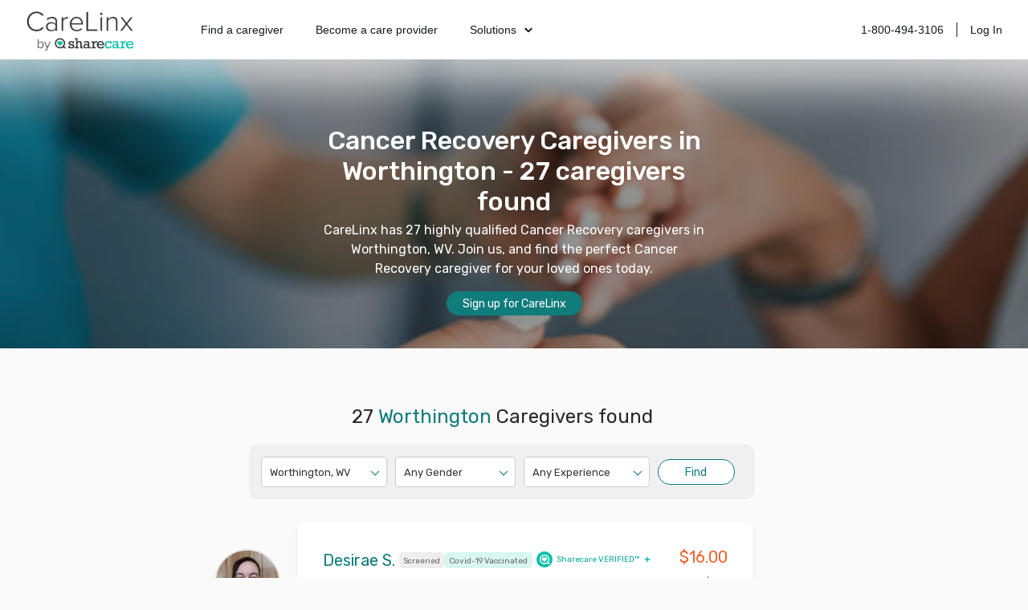

--- FILE ---
content_type: text/html; charset=utf-8
request_url: https://www.carelinx.com/caregivers/cancer-recovery/wv/worthington
body_size: 25834
content:
<!DOCTYPE html><html><head><meta charSet="utf-8"/><meta name="viewport" content="width=device-width"/><link rel="apple-touch-icon" sizes="57x57" href="/static/assets/favicon/apple-touch-icon-57x57.png?v=xQQOdRkpRN"/><link rel="apple-touch-icon" sizes="60x60" href="/static/assets/favicon/apple-touch-icon-60x60.png?v=xQQOdRkpRN"/><link rel="apple-touch-icon" sizes="72x72" href="/static/assets/favicon/apple-touch-icon-72x72.png?v=xQQOdRkpRN"/><link rel="apple-touch-icon" sizes="76x76" href="/static/assets/favicon/apple-touch-icon-76x76.png?v=xQQOdRkpRN"/><link rel="apple-touch-icon" sizes="114x114" href="/static/assets/favicon/apple-touch-icon-114x114.png?v=xQQOdRkpRN"/><link rel="apple-touch-icon" sizes="120x120" href="/static/assets/favicon/apple-touch-icon-120x120.png?v=xQQOdRkpRN"/><link rel="apple-touch-icon" sizes="144x144" href="/static/assets/favicon/apple-touch-icon-144x144.png?v=xQQOdRkpRN"/><link rel="apple-touch-icon" sizes="152x152" href="/static/assets/favicon/apple-touch-icon-152x152.png?v=xQQOdRkpRN"/><link rel="apple-touch-icon" sizes="180x180" href="/static/assets/favicon/apple-touch-icon-180x180.png?v=xQQOdRkpRN"/><link rel="icon" type="image/png" href="/static/assets/favicon/favicon-32x32.png?v=xQQOdRkpRN" sizes="32x32"/><link rel="icon" type="image/png" href="/static/assets/favicon/android-chrome-192x192.png?v=xQQOdRkpRN" sizes="192x192"/><link rel="icon" type="image/png" href="/static/assets/favicon/favicon-96x96.png?v=xQQOdRkpRN" sizes="96x96"/><link rel="icon" type="image/png" href="/static/assets/favicon/favicon-16x16.png?v=xQQOdRkpRN" sizes="16x16"/><link rel="manifest" href="/static/assets/favicon/manifest.json?v=xQQOdRkpRN"/><link rel="shortcut icon" href="/static/assets/favicon/favicon.ico?v=xQQOdRkpRN"/><link rel="canonical" href="https://www.carelinx.com/caregivers/cancer-recovery/wv/worthington"/><noscript aria-hidden="true"><img src="//bat.bing.com/action/0?ti=4004531&amp;Ver=2" alt="bing" role="presentation" height="0" width="0" style="display:none;visibility:hidden"/></noscript><noscript aria-hidden="true"> <img height="1" width="1" alt="facebook" style="display:none" src="https://www.facebook.com/tr?id=428161344004507&amp;ev=PixelInitialized"/> </noscript><noscript aria-hidden="true"> <div style="display:inline"><img height="1" width="1" style="border-style:none" alt="google" src="//googleads.g.doubleclick.net/pagead/viewthroughconversion/1020898718/?value=0&amp;guid=ON&amp;script=0"/></div> </noscript><script src="https://maps.googleapis.com/maps/api/js?key=AIzaSyDQ9RmjLy4kzTUtNCu0aU3iGvuyhet99Y4&amp;libraries=places&amp;language=en"></script><script type="text/javascript" src="https://static.carelinx.com/prod-v1-3-bundle-cg-onboarding.js"></script><link rel="stylesheet" type="text/css" href="https://static.carelinx.com/prod-v1-3-styles-cg-onboarding.css"/><script async="" src="https://static.carelinx.com/utm-param-cookies.js"></script><link rel="stylesheet" href="https://static.carelinx.com/styles.css"/><title>Worthington - In-Home Care Services in Worthington | CareLinx</title><meta name="Description" content="CareLinx has 27 highly qualified Cancer Recovery caregivers in Worthington, WV. Join us, and find the perfect Cancer Recovery caregiver for your loved ones today."/><meta name="ROBOTS" content="INDEX, FOLLOW"/><meta name="apple-mobile-web-app-title" content="CareLinx"/><meta name="application-name" content="CareLinx"/><meta name="msapplication-TileColor" content="#da532c"/><meta name="msapplication-TileImage" content="/static/assets/favicon/mstile-144x144.png?v=xQQOdRkpRN"/><meta name="msapplication-config" content="/static/assets/favicon/browserconfig.xml?v=xQQOdRkpRN"/><meta name="theme-color" content="#ffffff"/><meta property="og:image" content="https://www.carelinx.com/static/images/carelinx-fb-image.jpg"/><meta name="next-head-count" content="36"/><link rel="preload" href="/_next/static/css/1c3e0dddada8bfab.css" as="style"/><link rel="stylesheet" href="/_next/static/css/1c3e0dddada8bfab.css" data-n-g=""/><link rel="preload" href="/_next/static/css/c228f59d0c4bac5b.css" as="style"/><link rel="stylesheet" href="/_next/static/css/c228f59d0c4bac5b.css" data-n-p=""/><noscript data-n-css=""></noscript><script defer="" nomodule="" src="/_next/static/chunks/polyfills-42372ed130431b0a.js"></script><script src="/_next/static/chunks/webpack-5ad97c21e43f0c00.js" defer=""></script><script src="/_next/static/chunks/framework-e952fed463eb8e34.js" defer=""></script><script src="/_next/static/chunks/main-e3b97fb290cb8972.js" defer=""></script><script src="/_next/static/chunks/pages/_app-28a306fd9820206b.js" defer=""></script><script src="/_next/static/chunks/678-3ea471039cd1976b.js" defer=""></script><script src="/_next/static/chunks/626-06849fffd2ed7d94.js" defer=""></script><script src="/_next/static/chunks/219-571f8db635c65354.js" defer=""></script><script src="/_next/static/chunks/385-99a3ac381932acb1.js" defer=""></script><script src="/_next/static/chunks/373-827654cc824a5bd9.js" defer=""></script><script src="/_next/static/chunks/pages/caregivers/%5BstateOrCondition%5D/%5BcityOrState%5D/%5Bcity%5D-a85900bc2613d580.js" defer=""></script><script src="/_next/static/zIj_Y8Gjemg3ULj5M4Mvf/_buildManifest.js" defer=""></script><script src="/_next/static/zIj_Y8Gjemg3ULj5M4Mvf/_ssgManifest.js" defer=""></script><style id="__jsx-2649943947">.button.jsx-2649943947{display:-webkit-box;display:-webkit-flex;display:-ms-flexbox;display:flex;-webkit-transition:all 0.25s;transition:all 0.25s;-webkit-align-items:center;-webkit-box-align:center;-ms-flex-align:center;align-items:center;-webkit-align-items:center;-webkit-box-align:center;-ms-flex-align:center;align-items:center;white-space:nowrap;border-radius:20px;-webkit-box-pack:center;-webkit-justify-content:center;-ms-flex-pack:center;justify-content:center;}.primary.jsx-2649943947{color:#fff;border:1px solid #107c7b;background-color:#107c7b;box-shadow:0px 1px 2px 0px rgba(13,103,110,0.32), 0px 1px 3px 0px rgba(13,103,110,0.16);}.primary.jsx-2649943947:hover,.primary.jsx-2649943947:focus-visible{border:1px solid #014c51;background-color:#014c51;box-shadow:0px 4px 8px 0px rgba(13,103,110,0.08), 0px 4px 12px 0px rgba(13,103,110,0.16);}.primary.jsx-2649943947:active{border:1px solid #053749;background:#053749;box-shadow:0px 1px 2px 0px rgba(13,103,110,0.32), 0px 1px 3px 0px rgba(13,103,110,0.16);}.withIcon.jsx-2649943947{position:relative;}.withIcon.jsx-2649943947 .icon.jsx-2649943947{position:absolute;top:50%;-webkit-transform:translateY(-50%);-ms-transform:translateY(-50%);transform:translateY(-50%);display:-webkit-box;display:-webkit-flex;display:-ms-flexbox;display:flex;-webkit-box-pack:center;-webkit-justify-content:center;-ms-flex-pack:center;justify-content:center;-webkit-align-items:center;-webkit-box-align:center;-ms-flex-align:center;align-items:center;vertical-align:middle;}.withIcon.jsx-2649943947 .icon.jsx-2649943947>*.jsx-2649943947{width:100%;height:100%;}.secondary.jsx-2649943947{color:#107c7b;border:1px solid #107c7b;background:#ffffff;box-shadow:0px 1px 2px 0px rgba(13,103,110,0.32), 0px 1px 3px 0px rgba(13,103,110,0.16);}.secondary.jsx-2649943947:hover,.secondary.jsx-2649943947:focus-visible{color:#014c51;border:1px solid #014c51;background-color:#cdefe9;box-shadow:0px 4px 8px 0px rgba(13,103,110,0.08), 0px 4px 12px 0px rgba(13,103,110,0.16);}.secondary.jsx-2649943947:hover path.jsx-2649943947{stroke:#014c51;}.secondary.jsx-2649943947:active{color:#053749;border:1px solid #053749;background:#bcd7d3;box-shadow:0px 1px 2px 0px rgba(13,103,110,0.32), 0px 1px 3px 0px rgba(13,103,110,0.16);}.ghost.jsx-2649943947{color:#199288;border:0px;background-color:#fafafb;box-shadow:unset;}.ghost.jsx-2649943947:hover,.ghost.jsx-2649943947:focus-visible{background-color:#f1f2f3;box-shadow:unset;}.ghost.jsx-2649943947:active{color:#107c7b;box-shadow:unset;background-color:#e5e6e7;}.clear.jsx-2649943947{color:#199288;border:0px;background-color:transparent;box-shadow:unset;}.clear.jsx-2649943947:hover,.clear.jsx-2649943947:focus-visible{color:#107c7b;background-color:transparent;box-shadow:unset;}.clear.jsx-2649943947:active{color:#014c51;box-shadow:unset;background-color:transparent;}.danger.jsx-2649943947{background-color:#cf3459;color:#fff;border:1px solid #cf3459;}.danger.jsx-2649943947:hover,.danger.jsx-2649943947:focus-visible{background-color:#b12854;border:1px solid #b12854;}.danger.jsx-2649943947:active{background-color:#941e4f;border:1px solid #941e4f;}.disabled.jsx-2649943947,.disabled.jsx-2649943947:hover,.disabled.jsx-2649943947:focus{cursor:not-allowed;background-color:#e5e6e7;border:unset;color:#939393;box-shadow:unset;}.lg.jsx-2649943947{height:48px;font-size:18px;border-radius:24px;padding:12px 16px 12px 16px;}.lg.withIcon.jsx-2649943947{padding-top:12.5px;padding-bottom:12.5px;}.lg.withIconLeft.jsx-2649943947,.md.withIconLeft.jsx-2649943947{padding-left:48px;}.lg.withIconRight.jsx-2649943947,.md.withIconRight.jsx-2649943947{padding-right:48px;}.lg.withIconLeft.jsx-2649943947 .iconLeft.jsx-2649943947,.md.withIconLeft.jsx-2649943947 .iconLeft.jsx-2649943947,.sm.withIconLeft.jsx-2649943947 .iconLeft.jsx-2649943947{left:16px;}.lg.withIconRight.jsx-2649943947 .iconRight.jsx-2649943947,.md.withIconRight.jsx-2649943947 .iconRight.jsx-2649943947,.sm.withIconRight.jsx-2649943947 .iconRight.jsx-2649943947{right:16px;}.lg.jsx-2649943947 .icon.jsx-2649943947,.md.jsx-2649943947 .icon.jsx-2649943947{width:24px;height:24px;font-size:24px;}.md.jsx-2649943947{height:40px;font-size:16px;border-radius:20px;padding:8px 16px 8px 16px;}.md.withIcon.jsx-2649943947{padding-top:10.5px;padding-bottom:10.5px;}.sm.jsx-2649943947{height:33px;font-size:14px;border-radius:20px;padding:8px 16px 8px 16px;}.sm.withIconLeft.jsx-2649943947{padding-left:40px;}.sm.withIconRight.jsx-2649943947{padding-right:40px;}.sm.jsx-2649943947 .icon.jsx-2649943947,.xs.jsx-2649943947 .icon.jsx-2649943947{width:16px;height:16px;font-size:16px;}.xs.jsx-2649943947{height:26px;font-size:10px;border-radius:20px;padding:5px 10px 5px 10px;}.xs.withIcon.jsx-2649943947{padding-top:6.5px;padding-bottom:6.5px;}.xs.withIconLeft.jsx-2649943947{padding-left:34px;}.xs.withIconRight.jsx-2649943947{padding-right:34px;}.xs.withIconLeft.jsx-2649943947 .iconLeft.jsx-2649943947{left:10px;}.xs.withIconRight.jsx-2649943947 .iconRight.jsx-2649943947{right:10px;}.full.jsx-2649943947{width:100%;}</style></head><body><div id="__next"><div class="css_pageWrapper__JKJPf" itemscope="" itemType="http://schema.org/SearchResultsPage"><meta itemProp="mainEntity" content="http://schema.org/Offer"/><div class="Header_headerContainer__tHTJm"><div class="Header_mobileMenuContainer__OmyA8 "><a class="Header_mobileDropdownLink__2Q1WM" href="https://www.carelinx.com/find-a-caregiver"><div>Find a caregiver</div></a><a class="Header_mobileDropdownLink__2Q1WM" href="https://www.carelinx.com/partner-with-us"><div>Become a care professional</div></a><a class="Header_mobileDropdownLinkDropdown__GnssZ"><div>Solutions</div><div class="Header_dropdownChevron__o4EDs"><svg xmlns="http://www.w3.org/2000/svg" viewBox="0 0 24 24"><g data-name="Layer 2"><g data-name="chevron-down"><rect width="24" height="24" opacity="0"></rect><path d="M12 15.5a1 1 0 0 1-.71-.29l-4-4a1 1 0 1 1 1.42-1.42L12 13.1l3.3-3.18a1 1 0 1 1 1.38 1.44l-4 3.86a1 1 0 0 1-.68.28z"></path></g></g></svg></div></a></div><div class="Header_headerNavigation__yD9MC"><a href="https://www.carelinx.com"><img src="https://cdn.prod.website-files.com/5df96de002010366cc55ebe8/65eeffa96b0dcf9469f3a681_CareLinx%20by%20Sharecare%201%20(1).webp" loading="lazy" class="Header_logo____uDV"/></a><div class="Header_headerContentContainer__jdUOv"><div class="Header_headerContentBlock__e2U9q Header_headerLeftLinks__tBV24"><a class="Header_headerLink__okjva" href="https://www.carelinx.com/find-a-caregiver">Find a caregiver</a><a class="Header_headerLink__okjva" href="https://www.carelinx.com/partner-with-us">Become a care provider</a><div class="Header_headerDropdown__5Xg_t"><a class="Header_headerLink__okjva">Solutions<div class="Header_dropdownChevron__o4EDs"><svg xmlns="http://www.w3.org/2000/svg" viewBox="0 0 24 24"><g data-name="Layer 2"><g data-name="chevron-down"><rect width="24" height="24" opacity="0"></rect><path d="M12 15.5a1 1 0 0 1-.71-.29l-4-4a1 1 0 1 1 1.42-1.42L12 13.1l3.3-3.18a1 1 0 1 1 1.38 1.44l-4 3.86a1 1 0 0 1-.68.28z"></path></g></g></svg></div></a></div></div><div class="Header_headerContentBlock__e2U9q"><a class="Header_headerLink__okjva" href="tel:18004943106">1-800-494-3106</a><div class="Header_separator__dLpI4"></div><a class="Header_headerLink__okjva" href="/accounts/login">Log In</a></div></div><div><div class="Header_hamburgerIcon__GSMKK"><div class="Header_hamburgerIconLine__6hh0I"></div><div class="Header_hamburgerIconLineWithMargin__jSK_q"></div><div class="Header_hamburgerIconLine__6hh0I"></div></div></div></div></div><div class="Header_headerWrapper__mp2v2 " style="background-image:url(https://www.carelinx.com/assets/images/seo/hero-caregiver-location-min.jpg);height:360px"><h1 style="width:520px;max-width:86vw" itemProp="headline">Cancer Recovery Caregivers in Worthington - 27 caregivers found</h1><p itemProp="alternativeHeadline">CareLinx has 27 highly qualified Cancer Recovery caregivers in Worthington, WV. Join us, and find the perfect Cancer Recovery caregiver for your loved ones today.</p><div style="margin-bottom:25px" class="PrimaryButton_primaryButton__MhxTN">Sign up for CareLinx</div></div><div class="css_contentWrapper__gg4nX"><div class="css_cardsWrapper__T8JUz" style="padding-top:40px" itemProp="mainContentOfPage" itemscope="" itemType="http://schema.org/WebPageElement"><h2 style="text-align:center">27<!-- --> <span style="color:#107C7B">Worthington</span> Caregivers found</h2><div class="css_searchControlsWrapper__Dh_R3" style="width:600px;border-radius:10px;background-color:#f0f0f0;margin:20px auto 30px;padding:15px"><style data-emotion="css b62m3t-container">.css-b62m3t-container{position:relative;box-sizing:border-box;}</style><div class="css-b62m3t-container"><style data-emotion="css 7pg0cj-a11yText">.css-7pg0cj-a11yText{z-index:9999;border:0;clip:rect(1px, 1px, 1px, 1px);height:1px;width:1px;position:absolute;overflow:hidden;padding:0;white-space:nowrap;}</style><span id="react-select-city-search-select-live-region" class="css-7pg0cj-a11yText"></span><span aria-live="polite" aria-atomic="false" aria-relevant="additions text" role="log" class="css-7pg0cj-a11yText"></span><style data-emotion="css 13cymwt-control">.css-13cymwt-control{-webkit-align-items:center;-webkit-box-align:center;-ms-flex-align:center;align-items:center;cursor:default;display:-webkit-box;display:-webkit-flex;display:-ms-flexbox;display:flex;-webkit-box-flex-wrap:wrap;-webkit-flex-wrap:wrap;-ms-flex-wrap:wrap;flex-wrap:wrap;-webkit-box-pack:justify;-webkit-justify-content:space-between;justify-content:space-between;min-height:38px;outline:0!important;position:relative;-webkit-transition:all 100ms;transition:all 100ms;background-color:hsl(0, 0%, 100%);border-color:hsl(0, 0%, 80%);border-radius:4px;border-style:solid;border-width:1px;box-sizing:border-box;}.css-13cymwt-control:hover{border-color:hsl(0, 0%, 70%);}</style><div class="css-13cymwt-control"><style data-emotion="css hlgwow">.css-hlgwow{-webkit-align-items:center;-webkit-box-align:center;-ms-flex-align:center;align-items:center;display:grid;-webkit-flex:1;-ms-flex:1;flex:1;-webkit-box-flex-wrap:wrap;-webkit-flex-wrap:wrap;-ms-flex-wrap:wrap;flex-wrap:wrap;-webkit-overflow-scrolling:touch;position:relative;overflow:hidden;padding:2px 8px;box-sizing:border-box;}</style><div class="css-hlgwow"><style data-emotion="css 1dimb5e-singleValue">.css-1dimb5e-singleValue{grid-area:1/1/2/3;max-width:100%;overflow:hidden;text-overflow:ellipsis;white-space:nowrap;color:hsl(0, 0%, 20%);margin-left:2px;margin-right:2px;box-sizing:border-box;}</style><div class="css-1dimb5e-singleValue">Worthington, WV</div><style data-emotion="css 19bb58m">.css-19bb58m{visibility:visible;-webkit-flex:1 1 auto;-ms-flex:1 1 auto;flex:1 1 auto;display:inline-grid;grid-area:1/1/2/3;grid-template-columns:0 min-content;margin:2px;padding-bottom:2px;padding-top:2px;color:hsl(0, 0%, 20%);box-sizing:border-box;}.css-19bb58m:after{content:attr(data-value) " ";visibility:hidden;white-space:pre;grid-area:1/2;font:inherit;min-width:2px;border:0;margin:0;outline:0;padding:0;}</style><div class="css-19bb58m" data-value=""><input class="" style="label:input;color:inherit;background:0;opacity:1;width:100%;grid-area:1 / 2;font:inherit;min-width:2px;border:0;margin:0;outline:0;padding:0" autoCapitalize="none" autoComplete="off" autoCorrect="off" id="react-select-city-search-select-input" spellcheck="false" tabindex="0" type="text" aria-autocomplete="list" aria-expanded="false" aria-haspopup="true" role="combobox" aria-activedescendant="" value=""/></div></div><style data-emotion="css 1wy0on6">.css-1wy0on6{-webkit-align-items:center;-webkit-box-align:center;-ms-flex-align:center;align-items:center;-webkit-align-self:stretch;-ms-flex-item-align:stretch;align-self:stretch;display:-webkit-box;display:-webkit-flex;display:-ms-flexbox;display:flex;-webkit-flex-shrink:0;-ms-flex-negative:0;flex-shrink:0;box-sizing:border-box;}</style><div class="css-1wy0on6"><style data-emotion="css 1u9des2-indicatorSeparator">.css-1u9des2-indicatorSeparator{-webkit-align-self:stretch;-ms-flex-item-align:stretch;align-self:stretch;width:1px;background-color:hsl(0, 0%, 80%);margin-bottom:8px;margin-top:8px;box-sizing:border-box;}</style><span class="css-1u9des2-indicatorSeparator"></span><style data-emotion="css 1nz45ai-indicatorContainer">.css-1nz45ai-indicatorContainer{display:inline-block;-webkit-transition:color 150ms;transition:color 150ms;color:transparent;padding:3px;box-sizing:border-box;border-color:#107C7B #107C7B transparent transparent;border-style:solid;border-width:1px;height:0;width:0;position:relative;margin-right:10px;margin-top:-2px;-webkit-transform:rotate(135deg);-moz-transform:rotate(135deg);-ms-transform:rotate(135deg);transform:rotate(135deg);}.css-1nz45ai-indicatorContainer:hover{color:hsl(0, 0%, 60%);}</style><div class="css-1nz45ai-indicatorContainer" aria-hidden="true"><style data-emotion="css 8mmkcg">.css-8mmkcg{display:inline-block;fill:currentColor;line-height:1;stroke:currentColor;stroke-width:0;}</style><svg height="20" width="20" viewBox="0 0 20 20" aria-hidden="true" focusable="false" class="css-8mmkcg"><path d="M4.516 7.548c0.436-0.446 1.043-0.481 1.576 0l3.908 3.747 3.908-3.747c0.533-0.481 1.141-0.446 1.574 0 0.436 0.445 0.408 1.197 0 1.615-0.406 0.418-4.695 4.502-4.695 4.502-0.217 0.223-0.502 0.335-0.787 0.335s-0.57-0.112-0.789-0.335c0 0-4.287-4.084-4.695-4.502s-0.436-1.17 0-1.615z"></path></svg></div></div></div></div><style data-emotion="css b62m3t-container">.css-b62m3t-container{position:relative;box-sizing:border-box;}</style><div class="css-b62m3t-container"><style data-emotion="css 7pg0cj-a11yText">.css-7pg0cj-a11yText{z-index:9999;border:0;clip:rect(1px, 1px, 1px, 1px);height:1px;width:1px;position:absolute;overflow:hidden;padding:0;white-space:nowrap;}</style><span id="react-select-gender-search-select-live-region" class="css-7pg0cj-a11yText"></span><span aria-live="polite" aria-atomic="false" aria-relevant="additions text" role="log" class="css-7pg0cj-a11yText"></span><style data-emotion="css 13cymwt-control">.css-13cymwt-control{-webkit-align-items:center;-webkit-box-align:center;-ms-flex-align:center;align-items:center;cursor:default;display:-webkit-box;display:-webkit-flex;display:-ms-flexbox;display:flex;-webkit-box-flex-wrap:wrap;-webkit-flex-wrap:wrap;-ms-flex-wrap:wrap;flex-wrap:wrap;-webkit-box-pack:justify;-webkit-justify-content:space-between;justify-content:space-between;min-height:38px;outline:0!important;position:relative;-webkit-transition:all 100ms;transition:all 100ms;background-color:hsl(0, 0%, 100%);border-color:hsl(0, 0%, 80%);border-radius:4px;border-style:solid;border-width:1px;box-sizing:border-box;}.css-13cymwt-control:hover{border-color:hsl(0, 0%, 70%);}</style><div class="css-13cymwt-control"><style data-emotion="css hlgwow">.css-hlgwow{-webkit-align-items:center;-webkit-box-align:center;-ms-flex-align:center;align-items:center;display:grid;-webkit-flex:1;-ms-flex:1;flex:1;-webkit-box-flex-wrap:wrap;-webkit-flex-wrap:wrap;-ms-flex-wrap:wrap;flex-wrap:wrap;-webkit-overflow-scrolling:touch;position:relative;overflow:hidden;padding:2px 8px;box-sizing:border-box;}</style><div class="css-hlgwow"><style data-emotion="css 1dimb5e-singleValue">.css-1dimb5e-singleValue{grid-area:1/1/2/3;max-width:100%;overflow:hidden;text-overflow:ellipsis;white-space:nowrap;color:hsl(0, 0%, 20%);margin-left:2px;margin-right:2px;box-sizing:border-box;}</style><div class="css-1dimb5e-singleValue">Any Gender</div><style data-emotion="css 19bb58m">.css-19bb58m{visibility:visible;-webkit-flex:1 1 auto;-ms-flex:1 1 auto;flex:1 1 auto;display:inline-grid;grid-area:1/1/2/3;grid-template-columns:0 min-content;margin:2px;padding-bottom:2px;padding-top:2px;color:hsl(0, 0%, 20%);box-sizing:border-box;}.css-19bb58m:after{content:attr(data-value) " ";visibility:hidden;white-space:pre;grid-area:1/2;font:inherit;min-width:2px;border:0;margin:0;outline:0;padding:0;}</style><div class="css-19bb58m" data-value=""><input class="" style="label:input;color:inherit;background:0;opacity:1;width:100%;grid-area:1 / 2;font:inherit;min-width:2px;border:0;margin:0;outline:0;padding:0" autoCapitalize="none" autoComplete="off" autoCorrect="off" id="react-select-gender-search-select-input" spellcheck="false" tabindex="0" type="text" aria-autocomplete="list" aria-expanded="false" aria-haspopup="true" role="combobox" aria-activedescendant="" value=""/></div></div><style data-emotion="css 1wy0on6">.css-1wy0on6{-webkit-align-items:center;-webkit-box-align:center;-ms-flex-align:center;align-items:center;-webkit-align-self:stretch;-ms-flex-item-align:stretch;align-self:stretch;display:-webkit-box;display:-webkit-flex;display:-ms-flexbox;display:flex;-webkit-flex-shrink:0;-ms-flex-negative:0;flex-shrink:0;box-sizing:border-box;}</style><div class="css-1wy0on6"><style data-emotion="css 1u9des2-indicatorSeparator">.css-1u9des2-indicatorSeparator{-webkit-align-self:stretch;-ms-flex-item-align:stretch;align-self:stretch;width:1px;background-color:hsl(0, 0%, 80%);margin-bottom:8px;margin-top:8px;box-sizing:border-box;}</style><span class="css-1u9des2-indicatorSeparator"></span><style data-emotion="css 1nz45ai-indicatorContainer">.css-1nz45ai-indicatorContainer{display:inline-block;-webkit-transition:color 150ms;transition:color 150ms;color:transparent;padding:3px;box-sizing:border-box;border-color:#107C7B #107C7B transparent transparent;border-style:solid;border-width:1px;height:0;width:0;position:relative;margin-right:10px;margin-top:-2px;-webkit-transform:rotate(135deg);-moz-transform:rotate(135deg);-ms-transform:rotate(135deg);transform:rotate(135deg);}.css-1nz45ai-indicatorContainer:hover{color:hsl(0, 0%, 60%);}</style><div class="css-1nz45ai-indicatorContainer" aria-hidden="true"><style data-emotion="css 8mmkcg">.css-8mmkcg{display:inline-block;fill:currentColor;line-height:1;stroke:currentColor;stroke-width:0;}</style><svg height="20" width="20" viewBox="0 0 20 20" aria-hidden="true" focusable="false" class="css-8mmkcg"><path d="M4.516 7.548c0.436-0.446 1.043-0.481 1.576 0l3.908 3.747 3.908-3.747c0.533-0.481 1.141-0.446 1.574 0 0.436 0.445 0.408 1.197 0 1.615-0.406 0.418-4.695 4.502-4.695 4.502-0.217 0.223-0.502 0.335-0.787 0.335s-0.57-0.112-0.789-0.335c0 0-4.287-4.084-4.695-4.502s-0.436-1.17 0-1.615z"></path></svg></div></div></div></div><style data-emotion="css b62m3t-container">.css-b62m3t-container{position:relative;box-sizing:border-box;}</style><div class="css-b62m3t-container"><style data-emotion="css 7pg0cj-a11yText">.css-7pg0cj-a11yText{z-index:9999;border:0;clip:rect(1px, 1px, 1px, 1px);height:1px;width:1px;position:absolute;overflow:hidden;padding:0;white-space:nowrap;}</style><span id="react-select-exp-search-select-live-region" class="css-7pg0cj-a11yText"></span><span aria-live="polite" aria-atomic="false" aria-relevant="additions text" role="log" class="css-7pg0cj-a11yText"></span><style data-emotion="css 13cymwt-control">.css-13cymwt-control{-webkit-align-items:center;-webkit-box-align:center;-ms-flex-align:center;align-items:center;cursor:default;display:-webkit-box;display:-webkit-flex;display:-ms-flexbox;display:flex;-webkit-box-flex-wrap:wrap;-webkit-flex-wrap:wrap;-ms-flex-wrap:wrap;flex-wrap:wrap;-webkit-box-pack:justify;-webkit-justify-content:space-between;justify-content:space-between;min-height:38px;outline:0!important;position:relative;-webkit-transition:all 100ms;transition:all 100ms;background-color:hsl(0, 0%, 100%);border-color:hsl(0, 0%, 80%);border-radius:4px;border-style:solid;border-width:1px;box-sizing:border-box;}.css-13cymwt-control:hover{border-color:hsl(0, 0%, 70%);}</style><div class="css-13cymwt-control"><style data-emotion="css hlgwow">.css-hlgwow{-webkit-align-items:center;-webkit-box-align:center;-ms-flex-align:center;align-items:center;display:grid;-webkit-flex:1;-ms-flex:1;flex:1;-webkit-box-flex-wrap:wrap;-webkit-flex-wrap:wrap;-ms-flex-wrap:wrap;flex-wrap:wrap;-webkit-overflow-scrolling:touch;position:relative;overflow:hidden;padding:2px 8px;box-sizing:border-box;}</style><div class="css-hlgwow"><style data-emotion="css 1dimb5e-singleValue">.css-1dimb5e-singleValue{grid-area:1/1/2/3;max-width:100%;overflow:hidden;text-overflow:ellipsis;white-space:nowrap;color:hsl(0, 0%, 20%);margin-left:2px;margin-right:2px;box-sizing:border-box;}</style><div class="css-1dimb5e-singleValue">Any Experience</div><style data-emotion="css 19bb58m">.css-19bb58m{visibility:visible;-webkit-flex:1 1 auto;-ms-flex:1 1 auto;flex:1 1 auto;display:inline-grid;grid-area:1/1/2/3;grid-template-columns:0 min-content;margin:2px;padding-bottom:2px;padding-top:2px;color:hsl(0, 0%, 20%);box-sizing:border-box;}.css-19bb58m:after{content:attr(data-value) " ";visibility:hidden;white-space:pre;grid-area:1/2;font:inherit;min-width:2px;border:0;margin:0;outline:0;padding:0;}</style><div class="css-19bb58m" data-value=""><input class="" style="label:input;color:inherit;background:0;opacity:1;width:100%;grid-area:1 / 2;font:inherit;min-width:2px;border:0;margin:0;outline:0;padding:0" autoCapitalize="none" autoComplete="off" autoCorrect="off" id="react-select-exp-search-select-input" spellcheck="false" tabindex="0" type="text" aria-autocomplete="list" aria-expanded="false" aria-haspopup="true" role="combobox" aria-activedescendant="" value=""/></div></div><style data-emotion="css 1wy0on6">.css-1wy0on6{-webkit-align-items:center;-webkit-box-align:center;-ms-flex-align:center;align-items:center;-webkit-align-self:stretch;-ms-flex-item-align:stretch;align-self:stretch;display:-webkit-box;display:-webkit-flex;display:-ms-flexbox;display:flex;-webkit-flex-shrink:0;-ms-flex-negative:0;flex-shrink:0;box-sizing:border-box;}</style><div class="css-1wy0on6"><style data-emotion="css 1u9des2-indicatorSeparator">.css-1u9des2-indicatorSeparator{-webkit-align-self:stretch;-ms-flex-item-align:stretch;align-self:stretch;width:1px;background-color:hsl(0, 0%, 80%);margin-bottom:8px;margin-top:8px;box-sizing:border-box;}</style><span class="css-1u9des2-indicatorSeparator"></span><style data-emotion="css 1nz45ai-indicatorContainer">.css-1nz45ai-indicatorContainer{display:inline-block;-webkit-transition:color 150ms;transition:color 150ms;color:transparent;padding:3px;box-sizing:border-box;border-color:#107C7B #107C7B transparent transparent;border-style:solid;border-width:1px;height:0;width:0;position:relative;margin-right:10px;margin-top:-2px;-webkit-transform:rotate(135deg);-moz-transform:rotate(135deg);-ms-transform:rotate(135deg);transform:rotate(135deg);}.css-1nz45ai-indicatorContainer:hover{color:hsl(0, 0%, 60%);}</style><div class="css-1nz45ai-indicatorContainer" aria-hidden="true"><style data-emotion="css 8mmkcg">.css-8mmkcg{display:inline-block;fill:currentColor;line-height:1;stroke:currentColor;stroke-width:0;}</style><svg height="20" width="20" viewBox="0 0 20 20" aria-hidden="true" focusable="false" class="css-8mmkcg"><path d="M4.516 7.548c0.436-0.446 1.043-0.481 1.576 0l3.908 3.747 3.908-3.747c0.533-0.481 1.141-0.446 1.574 0 0.436 0.445 0.408 1.197 0 1.615-0.406 0.418-4.695 4.502-4.695 4.502-0.217 0.223-0.502 0.335-0.787 0.335s-0.57-0.112-0.789-0.335c0 0-4.287-4.084-4.695-4.502s-0.436-1.17 0-1.615z"></path></svg></div></div></div></div><div style="margin-top:3px;border:1px solid #107C7B;color:#107C7B;background:white;max-width:100px;padding:0;flex:0.6" class="PrimaryButton_primaryButton__MhxTN">Find</div></div><div itemscope="" itemType="http://schema.org/Offer" class="shadow JobCard_cardWrapper__mgydJ JobCard_caregiverProfileCard__o_Zn9"><div><div class="JobCard_caregiverCardHeader__bARQT"><meta itemProp="priceCurrency" content="USD"/><meta itemProp="url" content="/caregivers/wv/worthington/profile/desirae/525368"/><div class="JobCard_toRowWrapper__H8dOz"><div style="position:absolute;left:-105px"><div><img class="CareLinxProfileThumb_image__Id4TQ" style="min-width:80px;min-height:80px;max-width:80px;max-height:80px" src="https://carelinx-public-assets-prod.s3.amazonaws.com/images/200x200_circle_58380730a48c11eca22202db8ec6e55b.jpg" alt="Desirae S." itemProp="image" loading="lazy"/></div></div><div class="JobCard_caregiverNameTitle__X4HJL"><h3 style="max-width:105px">Desirae<!-- --> <!-- -->S<!-- -->.</h3><div class="JobCard_tagContainer__m01FU"><div class="ScreenedTag_screenedTag__EWs31">Screened</div></div><div class="JobCard_tagContainer__m01FU"><div class="CovidTag_covidTag__S4W9Y">Covid-19 Vaccinated</div></div><div class="JobCard_sc-verified__1v_6O JobCard_sc-diamond__BUi9o"><svg width="20" height="20" viewBox="0 0 20 20" fill="none" xmlns="http://www.w3.org/2000/svg"><circle cx="10" cy="10" r="10" fill="#00BFA5"></circle><path d="M11.3345 7.33077C11.0708 7.3311 10.8105 7.39115 10.5733 7.50644C10.3361 7.62172 10.1281 7.78924 9.96494 7.99641C9.80187 7.7894 9.59407 7.62198 9.3571 7.50671C9.12013 7.39143 8.86014 7.33128 8.59662 7.33077C8.36265 7.33303 8.13142 7.38137 7.91615 7.47303C7.70087 7.5647 7.50577 7.69789 7.342 7.86499C7.17822 8.03209 7.04898 8.22983 6.96167 8.4469C6.87435 8.66398 6.83066 8.89613 6.83311 9.13009V9.13009C6.8331 9.27232 6.84969 9.41406 6.88251 9.55245C7.28387 11.3172 9.96989 13.0597 9.96989 13.0597C9.96989 13.0597 12.6522 11.3172 13.0573 9.55245C13.0905 9.41411 13.1075 9.27237 13.1079 9.13009V9.13009C13.1102 8.89535 13.0661 8.66246 12.9781 8.44482C12.8901 8.22718 12.7599 8.02907 12.5952 7.86187C12.4304 7.69467 12.2342 7.56168 12.0178 7.47054C11.8015 7.37939 11.5693 7.3319 11.3345 7.33077V7.33077Z" fill="white"></path><path d="M17.5221 16.0062L14.7336 13.7351C15.5981 12.6928 15.9994 11.4998 15.9994 10.0389C16.0011 8.67307 15.5391 7.34713 14.6891 6.27803C13.8391 5.20893 12.6515 4.45997 11.3204 4.1537C9.98939 3.84742 8.59381 4.00198 7.36205 4.59207C6.13028 5.18216 5.13527 6.17285 4.53981 7.40203C3.94435 8.63121 3.7837 10.0261 4.08416 11.3585C4.38462 12.6908 5.1284 13.8817 6.19379 14.7364C7.25917 15.591 8.58308 16.0588 9.94889 16.0631C11.3147 16.0674 12.6415 15.608 13.7123 14.7601L14.2927 16.0062H17.5221ZM9.97655 14.6169C9.07106 14.6171 8.18585 14.3488 7.43284 13.8459C6.67983 13.343 6.09288 12.6282 5.74619 11.7917C5.39951 10.9552 5.30866 10.0347 5.48517 9.14653C5.66167 8.25841 6.09758 7.44258 6.73777 6.80221C7.37796 6.16185 8.19368 5.72571 9.08176 5.54897C9.96983 5.37223 10.8904 5.46282 11.727 5.80928C12.5635 6.15574 13.2786 6.74251 13.7817 7.49538C14.2848 8.24825 14.5533 9.1334 14.5533 10.0389C14.5533 11.2528 14.0711 12.4171 13.2129 13.2756C12.3546 14.1341 11.1905 14.6165 9.97655 14.6169" fill="white"></path></svg><span>Sharecare VERIFIED™</span><svg width="10" height="10" style="margin-top:5px" viewBox="0 0 16 16" fill="none" xmlns="http://www.w3.org/2000/svg"><path d="M9.21951 3H6.78049V6.78049H3V9.21951H6.78049V13H9.21951V9.21951H13V6.78049H9.21951V3Z" fill="#00BFA5"></path></svg></div></div><div>Clarksburg<!-- -->, <!-- -->WV</div></div><div style="flex:1" itemProp="areaServed" itemscope="" itemType="http://schema.org/Place"><div itemProp="address" itemscope="" itemType="http://schema.org/PostalAddress"><span itemProp="addressLocality" style="height:0;width:0;display:block;overflow:hidden">worthington<!-- -->, <!-- -->wv</span></div></div><div itemProp="eligibleQuantity" itemscope="" itemType="http://schema.org/QuantitativeValue" style="height:0"><meta itemProp="unitText" content="hour"/><meta itemProp="value" content="16.00"/></div><div itemProp="offeredBy" itemscope="" itemType="http://schema.org/Person" style="height:0"><meta itemProp="name" content="Desirae S."/><meta itemProp="image" content="https://carelinx-public-assets-prod.s3.amazonaws.com/images/200x200_circle_58380730a48c11eca22202db8ec6e55b.jpg"/><div itemProp="knowsAbout" itemscope="" itemType="http://schema.org/ItemList"><meta itemProp="itemListElement" content="ALS"/><meta itemProp="itemListElement" content="Alzheimer&#x27;s Disease"/><meta itemProp="itemListElement" content="Arthritis"/><meta itemProp="itemListElement" content="Cancer Recovery"/><meta itemProp="itemListElement" content="Cardiovascular Disorders"/><meta itemProp="itemListElement" content="COPD"/><meta itemProp="itemListElement" content="Dementia"/><meta itemProp="itemListElement" content="Depression"/><meta itemProp="itemListElement" content="Diabetes"/><meta itemProp="itemListElement" content="Hearing Disorders"/><meta itemProp="itemListElement" content="Home Health Care"/><meta itemProp="itemListElement" content="Hospice Care"/><meta itemProp="itemListElement" content="Neurological Disorders"/><meta itemProp="itemListElement" content="Orthopedic Care"/><meta itemProp="itemListElement" content="Parkinson&#x27;s Disease"/><meta itemProp="itemListElement" content="Post Surgery Recovery"/><meta itemProp="itemListElement" content="Respiratory Disorders"/><meta itemProp="itemListElement" content="Skin Disorders"/><meta itemProp="itemListElement" content="Stroke"/><meta itemProp="itemListElement" content="Vision and Eye Disorders"/><meta itemProp="itemListElement" content="Blood Disorders"/></div></div><div itemProp="itemOffered" itemscope="" itemType="http://schema.org/Service"><meta itemProp="name" content="Caregiver"/><meta itemProp="description" content="I started doing this at 16 taking care of my mother who had a stroke taught her everything all over again then I took care of my grandmother for 5 years after a stroke who didn&#x27;t recover she passed away 5 years later I love helping other people and enjoy being able to put a smile on there faces and brighten up there day and I love what I do bc it&#x27;s something my heart and soul Is into doing I&#x27;ve tried other things didn&#x27;t work I love being able to help the elderly and children and young adults"/></div><div class="JobCard_toRowWrapper__H8dOz" style="align-items:flex-end"><div class="JobCard_wageContainer__85A_E"><h4 class="JobCard_wage__550Zu" itemProp="price">$<!-- -->16.00</h4></div><div class="JobCard_perHourContainer__biiZt"><p class="JobCard_perHour__HMzdW">per hour</p></div></div></div><div class="JobCard_cardDescription___cKr2"><div>I started doing this at 16 taking care of my mother who had a stroke taught her everything all over again then I took care of my grandmother for 5 years after a stroke who didn&#x27;t recover she passed away 5 years later I love helping other people and enjoy being able to put a smile on there faces and brighten up there day and I love what I do bc it&#x27;s something my heart and soul Is into doing I&#x27;ve tried other things didn&#x27;t work I love being able to help the elderly and children and young adults</div></div><div class="JobCard_cardDescription___cKr2"><div class="JobCard_skillDescription__upaPf"><span style="color:black">Skills &amp; Certifications:</span> ALS, Alzheimer&#x27;s Disease, Arthritis, Cancer Recovery, Cardiovascular Disorders, COPD, Dementia, Depression, Diabetes, Hearing Disorders, Home Health Care, Hospice Care, Neurological Disorders, Orthopedic Care, Parkinson&#x27;s Disease, Post Surgery Recovery, Respiratory Disorders, Skin Disorders, Stroke, Vision and Eye Disorders, Blood Disorders</div></div><div class="JobCard_viewCardDetails__9_b7c"><a href="https://www.carelinx.com/caregivers/wv/worthington/profile/desirae/525368"> <!-- -->View <!-- -->Desirae&#x27;s<!-- --> Profile<img style="width:20px;height:20px" src="https://www.carelinx.com/assets/icons/thin-0160-arrow-next-right.svg" alt="" role="presentation"/></a></div></div></div><div itemscope="" itemType="http://schema.org/Offer" class="shadow JobCard_cardWrapper__mgydJ JobCard_caregiverProfileCard__o_Zn9"><div><div class="JobCard_caregiverCardHeader__bARQT"><meta itemProp="priceCurrency" content="USD"/><meta itemProp="url" content="/caregivers/wv/worthington/profile/steven/553219"/><div class="JobCard_toRowWrapper__H8dOz"><div style="position:absolute;left:-105px"><div><img class="CareLinxProfileThumb_image__Id4TQ" style="min-width:80px;min-height:80px;max-width:80px;max-height:80px" src="https://carelinx-public-assets-prod.s3.amazonaws.com/images/200x200_circle_fa31bfa6128511edb4ee02db8ec6e55b.jpg" alt="Steven R." itemProp="image" loading="lazy"/></div></div><div class="JobCard_caregiverNameTitle__X4HJL"><h3 style="max-width:105px">Steven<!-- --> <!-- -->R<!-- -->.</h3><div class="JobCard_tagContainer__m01FU"><div class="ScreenedTag_screenedTag__EWs31">Screened</div></div><div class="JobCard_sc-verified__1v_6O JobCard_sc-diamond__BUi9o"><svg width="20" height="20" viewBox="0 0 20 20" fill="none" xmlns="http://www.w3.org/2000/svg"><circle cx="10" cy="10" r="10" fill="#00BFA5"></circle><path d="M11.3345 7.33077C11.0708 7.3311 10.8105 7.39115 10.5733 7.50644C10.3361 7.62172 10.1281 7.78924 9.96494 7.99641C9.80187 7.7894 9.59407 7.62198 9.3571 7.50671C9.12013 7.39143 8.86014 7.33128 8.59662 7.33077C8.36265 7.33303 8.13142 7.38137 7.91615 7.47303C7.70087 7.5647 7.50577 7.69789 7.342 7.86499C7.17822 8.03209 7.04898 8.22983 6.96167 8.4469C6.87435 8.66398 6.83066 8.89613 6.83311 9.13009V9.13009C6.8331 9.27232 6.84969 9.41406 6.88251 9.55245C7.28387 11.3172 9.96989 13.0597 9.96989 13.0597C9.96989 13.0597 12.6522 11.3172 13.0573 9.55245C13.0905 9.41411 13.1075 9.27237 13.1079 9.13009V9.13009C13.1102 8.89535 13.0661 8.66246 12.9781 8.44482C12.8901 8.22718 12.7599 8.02907 12.5952 7.86187C12.4304 7.69467 12.2342 7.56168 12.0178 7.47054C11.8015 7.37939 11.5693 7.3319 11.3345 7.33077V7.33077Z" fill="white"></path><path d="M17.5221 16.0062L14.7336 13.7351C15.5981 12.6928 15.9994 11.4998 15.9994 10.0389C16.0011 8.67307 15.5391 7.34713 14.6891 6.27803C13.8391 5.20893 12.6515 4.45997 11.3204 4.1537C9.98939 3.84742 8.59381 4.00198 7.36205 4.59207C6.13028 5.18216 5.13527 6.17285 4.53981 7.40203C3.94435 8.63121 3.7837 10.0261 4.08416 11.3585C4.38462 12.6908 5.1284 13.8817 6.19379 14.7364C7.25917 15.591 8.58308 16.0588 9.94889 16.0631C11.3147 16.0674 12.6415 15.608 13.7123 14.7601L14.2927 16.0062H17.5221ZM9.97655 14.6169C9.07106 14.6171 8.18585 14.3488 7.43284 13.8459C6.67983 13.343 6.09288 12.6282 5.74619 11.7917C5.39951 10.9552 5.30866 10.0347 5.48517 9.14653C5.66167 8.25841 6.09758 7.44258 6.73777 6.80221C7.37796 6.16185 8.19368 5.72571 9.08176 5.54897C9.96983 5.37223 10.8904 5.46282 11.727 5.80928C12.5635 6.15574 13.2786 6.74251 13.7817 7.49538C14.2848 8.24825 14.5533 9.1334 14.5533 10.0389C14.5533 11.2528 14.0711 12.4171 13.2129 13.2756C12.3546 14.1341 11.1905 14.6165 9.97655 14.6169" fill="white"></path></svg><span>Sharecare VERIFIED™</span><svg width="10" height="10" style="margin-top:5px" viewBox="0 0 16 16" fill="none" xmlns="http://www.w3.org/2000/svg"><path d="M9.21951 3H6.78049V6.78049H3V9.21951H6.78049V13H9.21951V9.21951H13V6.78049H9.21951V3Z" fill="#00BFA5"></path></svg></div></div><div>Fairmont<!-- -->, <!-- -->WV</div></div><div style="flex:1" itemProp="areaServed" itemscope="" itemType="http://schema.org/Place"><div itemProp="address" itemscope="" itemType="http://schema.org/PostalAddress"><span itemProp="addressLocality" style="height:0;width:0;display:block;overflow:hidden">worthington<!-- -->, <!-- -->wv</span></div></div><div itemProp="eligibleQuantity" itemscope="" itemType="http://schema.org/QuantitativeValue" style="height:0"><meta itemProp="unitText" content="hour"/><meta itemProp="value" content="22.50"/></div><div itemProp="offeredBy" itemscope="" itemType="http://schema.org/Person" style="height:0"><meta itemProp="name" content="Steven R."/><meta itemProp="image" content="https://carelinx-public-assets-prod.s3.amazonaws.com/images/200x200_circle_fa31bfa6128511edb4ee02db8ec6e55b.jpg"/><div itemProp="knowsAbout" itemscope="" itemType="http://schema.org/ItemList"><meta itemProp="itemListElement" content="Cancer Recovery"/><meta itemProp="itemListElement" content="Hospice Care"/><meta itemProp="itemListElement" content="Alzheimer&#x27;s Disease"/><meta itemProp="itemListElement" content="ALS"/><meta itemProp="itemListElement" content="Depression"/><meta itemProp="itemListElement" content="Home Health Care"/><meta itemProp="itemListElement" content="Vision and Eye Disorders"/><meta itemProp="itemListElement" content="Dementia"/><meta itemProp="itemListElement" content="Arthritis"/><meta itemProp="itemListElement" content="Hearing Disorders"/><meta itemProp="itemListElement" content="Respiratory Disorders"/></div></div><div itemProp="itemOffered" itemscope="" itemType="http://schema.org/Service"><meta itemProp="name" content="Caregiver"/><meta itemProp="description" content="Graduated high school in 2009, Have my OSHA card (10 hours), drug recovery training, reliable, clean, hard worker, trustworthy, organized, use a planner, experienced, I eat the same healthy things every day to get max my performance in work and life."/></div><div class="JobCard_toRowWrapper__H8dOz" style="align-items:flex-end"><div class="JobCard_wageContainer__85A_E"><h4 class="JobCard_wage__550Zu" itemProp="price">$<!-- -->22.50</h4></div><div class="JobCard_perHourContainer__biiZt"><p class="JobCard_perHour__HMzdW">per hour</p></div></div></div><div class="JobCard_cardDescription___cKr2"><div>Graduated high school in 2009, Have my OSHA card (10 hours), drug recovery training, reliable, clean, hard worker, trustworthy, organized, use a planner, experienced, I eat the same healthy things every day to get max my performance in work and life.</div></div><div class="JobCard_cardDescription___cKr2"><div class="JobCard_skillDescription__upaPf"><span style="color:black">Skills &amp; Certifications:</span> Cancer Recovery, Hospice Care, Alzheimer&#x27;s Disease, ALS, Depression, Home Health Care, Vision and Eye Disorders, Dementia, Arthritis, Hearing Disorders, Respiratory Disorders</div></div><div class="JobCard_viewCardDetails__9_b7c"><a href="https://www.carelinx.com/caregivers/wv/worthington/profile/steven/553219"> <!-- -->View <!-- -->Steven&#x27;s<!-- --> Profile<img style="width:20px;height:20px" src="https://www.carelinx.com/assets/icons/thin-0160-arrow-next-right.svg" alt="" role="presentation"/></a></div></div></div><div itemscope="" itemType="http://schema.org/Offer" class="shadow JobCard_cardWrapper__mgydJ JobCard_caregiverProfileCard__o_Zn9"><div><div class="JobCard_caregiverCardHeader__bARQT"><meta itemProp="priceCurrency" content="USD"/><meta itemProp="url" content="/caregivers/wv/worthington/profile/samuel/301612"/><div class="JobCard_toRowWrapper__H8dOz"><div style="position:absolute;left:-105px"><div><img class="CareLinxProfileThumb_image__Id4TQ" style="min-width:80px;min-height:80px;max-width:80px;max-height:80px" src="https://carelinx-public-assets-prod.s3.amazonaws.com/images/200x200_circle_4f8b0a324f4f11e996e402db8ec6e55b.jpg" alt="Samuel P." itemProp="image" loading="lazy"/></div></div><div class="JobCard_caregiverNameTitle__X4HJL"><h3 style="max-width:105px">Samuel<!-- --> <!-- -->P<!-- -->.</h3><div class="JobCard_tagContainer__m01FU"><div class="ScreenedTag_screenedTag__EWs31">Screened</div></div><div class="JobCard_tagContainer__m01FU"><div class="CovidTag_covidTag__S4W9Y">Covid-19 Vaccinated</div></div><div class="JobCard_sc-verified__1v_6O"><svg width="20" height="20" viewBox="0 0 20 20" fill="none" xmlns="http://www.w3.org/2000/svg"><circle cx="9.99992" cy="9.99992" r="9.99992" fill="#F3F8F7"></circle><path d="M11.3344 7.33046C11.0706 7.33078 10.8104 7.39084 10.5732 7.50613C10.336 7.62141 10.128 7.78892 9.96482 7.99609C9.80175 7.78909 9.59395 7.62167 9.35698 7.50639C9.12001 7.39112 8.86002 7.33097 8.5965 7.33046C8.36253 7.33271 8.1313 7.38105 7.91602 7.47272C7.70075 7.56438 7.50565 7.69757 7.34187 7.86468C7.1781 8.03178 7.04886 8.22952 6.96154 8.44659C6.87422 8.66366 6.83054 8.89581 6.83298 9.12978V9.12978C6.83298 9.272 6.84956 9.41375 6.88238 9.55213C7.28374 11.3169 9.96977 13.0594 9.96977 13.0594C9.96977 13.0594 12.6521 11.3169 13.0571 9.55213C13.0904 9.4138 13.1074 9.27205 13.1078 9.12978V9.12978C13.1101 8.89503 13.0659 8.66215 12.9779 8.44451C12.8899 8.22687 12.7598 8.02876 12.595 7.86156C12.4302 7.69436 12.234 7.56137 12.0177 7.47022C11.8014 7.37908 11.5691 7.33158 11.3344 7.33046V7.33046Z" fill="#00BFA5"></path><path d="M17.5232 16.006L14.7347 13.735C15.5992 12.6927 16.0005 11.4997 16.0005 10.0387C16.0022 8.67293 15.5402 7.34699 14.6902 6.27789C13.8402 5.20878 12.6526 4.45982 11.3215 4.15355C9.99049 3.84728 8.59491 4.00184 7.36315 4.59193C6.13138 5.18202 5.13636 6.17271 4.5409 7.40189C3.94544 8.63107 3.7848 10.026 4.08526 11.3583C4.38572 12.6907 5.1295 13.8816 6.19489 14.7362C7.26027 15.5909 8.58418 16.0586 9.94999 16.0629C11.3158 16.0673 12.6426 15.6079 13.7134 14.76L14.2938 16.006H17.5232ZM9.97765 14.6167C9.07216 14.617 8.18695 14.3487 7.43394 13.8458C6.68093 13.3429 6.09398 12.628 5.74729 11.7915C5.40061 10.955 5.30976 10.0345 5.48626 9.14639C5.66277 8.25826 6.09868 7.44243 6.73887 6.80207C7.37906 6.1617 8.19478 5.72557 9.08285 5.54883C9.97093 5.37209 10.8915 5.46267 11.7281 5.80913C12.5646 6.15559 13.2797 6.74236 13.7828 7.49523C14.2859 8.2481 14.5544 9.13326 14.5544 10.0387C14.5544 11.2527 14.0722 12.4169 13.214 13.2754C12.3557 14.1339 11.1916 14.6164 9.97765 14.6167" fill="#343333"></path></svg> <span>Sharecare VERIFIED™</span></div></div><div>Fairmont<!-- -->, <!-- -->WV</div></div><div style="flex:1" itemProp="areaServed" itemscope="" itemType="http://schema.org/Place"><div itemProp="address" itemscope="" itemType="http://schema.org/PostalAddress"><span itemProp="addressLocality" style="height:0;width:0;display:block;overflow:hidden">worthington<!-- -->, <!-- -->wv</span></div></div><div itemProp="eligibleQuantity" itemscope="" itemType="http://schema.org/QuantitativeValue" style="height:0"><meta itemProp="unitText" content="hour"/><meta itemProp="value" content="15.00"/></div><div itemProp="offeredBy" itemscope="" itemType="http://schema.org/Person" style="height:0"><meta itemProp="name" content="Samuel P."/><meta itemProp="image" content="https://carelinx-public-assets-prod.s3.amazonaws.com/images/200x200_circle_4f8b0a324f4f11e996e402db8ec6e55b.jpg"/><div itemProp="knowsAbout" itemscope="" itemType="http://schema.org/ItemList"><meta itemProp="itemListElement" content="Alzheimer&#x27;s Disease"/><meta itemProp="itemListElement" content="Arthritis"/><meta itemProp="itemListElement" content="Cancer Recovery"/><meta itemProp="itemListElement" content="Cardiovascular Disorders"/><meta itemProp="itemListElement" content="COPD"/><meta itemProp="itemListElement" content="Depression"/><meta itemProp="itemListElement" content="Diabetes"/><meta itemProp="itemListElement" content="Home Health Care"/><meta itemProp="itemListElement" content="Hospice Care"/><meta itemProp="itemListElement" content="Orthopedic Care"/><meta itemProp="itemListElement" content="Parkinson&#x27;s Disease"/><meta itemProp="itemListElement" content="Respiratory Disorders"/><meta itemProp="itemListElement" content="Stroke"/><meta itemProp="itemListElement" content="Vision and Eye Disorders"/></div></div><div itemProp="itemOffered" itemscope="" itemType="http://schema.org/Service"><meta itemProp="name" content="Caregiver"/><meta itemProp="description" content="I developed the business to take care of my nan and pap in order to stay home together and maintain a comfortable manageable life style,"/></div><div class="JobCard_toRowWrapper__H8dOz" style="align-items:flex-end"><div class="JobCard_wageContainer__85A_E"><h4 class="JobCard_wage__550Zu" itemProp="price">$<!-- -->15.00</h4></div><div class="JobCard_perHourContainer__biiZt"><p class="JobCard_perHour__HMzdW">per hour</p></div></div></div><div class="JobCard_cardDescription___cKr2"><div>I developed the business to take care of my nan and pap in order to stay home together and maintain a comfortable manageable life style,</div></div><div class="JobCard_cardDescription___cKr2"><div class="JobCard_skillDescription__upaPf"><span style="color:black">Skills &amp; Certifications:</span> Alzheimer&#x27;s Disease, Arthritis, Cancer Recovery, Cardiovascular Disorders, COPD, Depression, Diabetes, Home Health Care, Hospice Care, Orthopedic Care, Parkinson&#x27;s Disease, Respiratory Disorders, Stroke, Vision and Eye Disorders</div></div><div class="JobCard_viewCardDetails__9_b7c"><a href="https://www.carelinx.com/caregivers/wv/worthington/profile/samuel/301612"> <!-- -->View <!-- -->Samuel&#x27;s<!-- --> Profile<img style="width:20px;height:20px" src="https://www.carelinx.com/assets/icons/thin-0160-arrow-next-right.svg" alt="" role="presentation"/></a></div></div></div><div class="shadow StartCard_cardWrapper__NKPlC" style="display:flex;flex-direction:column;justify-content:center;align-items:center;margin-left:60px;max-width:568px;box-sizing:border-box;padding:20px"><h3 style="color:rgb(102, 102, 102)">When are you seeking help?</h3><p class="StartCard_copyWrapper__nL0vF">CareLinx can help you find caregivers for both short-term and long-term needs.</p><div class="StartCard_ctaWrapper__1_HUa"><div><button type="submit" data-testid="carelinx-button" class="jsx-2649943947 button md default secondary   ">Immediately</button></div><div><button type="submit" data-testid="carelinx-button" class="jsx-2649943947 button md default secondary   ">About a week</button></div><div><button type="submit" data-testid="carelinx-button" class="jsx-2649943947 button md default secondary   ">In a few months</button></div></div></div><div itemscope="" itemType="http://schema.org/Offer" class="shadow JobCard_cardWrapper__mgydJ JobCard_caregiverProfileCard__o_Zn9"><div><div class="JobCard_caregiverCardHeader__bARQT"><meta itemProp="priceCurrency" content="USD"/><meta itemProp="url" content="/caregivers/wv/worthington/profile/gordon/574918"/><div class="JobCard_toRowWrapper__H8dOz"><div style="position:absolute;left:-105px"><div><img class="CareLinxProfileThumb_image__Id4TQ" style="min-width:80px;min-height:80px;max-width:80px;max-height:80px" src="https://carelinx-public-assets-prod.s3.amazonaws.com/images/200x200_circle_1876fe306acf11ed80fb02db8ec6e55b.jpg" alt="Gordon R." itemProp="image" loading="lazy"/></div></div><div class="JobCard_caregiverNameTitle__X4HJL"><h3 style="max-width:105px">Gordon<!-- --> <!-- -->R<!-- -->.</h3><div class="JobCard_tagContainer__m01FU"><div class="ScreenedTag_screenedTag__EWs31">Screened</div></div><div class="JobCard_sc-verified__1v_6O"><svg width="20" height="20" viewBox="0 0 20 20" fill="none" xmlns="http://www.w3.org/2000/svg"><circle cx="9.99992" cy="9.99992" r="9.99992" fill="#F3F8F7"></circle><path d="M11.3344 7.33046C11.0706 7.33078 10.8104 7.39084 10.5732 7.50613C10.336 7.62141 10.128 7.78892 9.96482 7.99609C9.80175 7.78909 9.59395 7.62167 9.35698 7.50639C9.12001 7.39112 8.86002 7.33097 8.5965 7.33046C8.36253 7.33271 8.1313 7.38105 7.91602 7.47272C7.70075 7.56438 7.50565 7.69757 7.34187 7.86468C7.1781 8.03178 7.04886 8.22952 6.96154 8.44659C6.87422 8.66366 6.83054 8.89581 6.83298 9.12978V9.12978C6.83298 9.272 6.84956 9.41375 6.88238 9.55213C7.28374 11.3169 9.96977 13.0594 9.96977 13.0594C9.96977 13.0594 12.6521 11.3169 13.0571 9.55213C13.0904 9.4138 13.1074 9.27205 13.1078 9.12978V9.12978C13.1101 8.89503 13.0659 8.66215 12.9779 8.44451C12.8899 8.22687 12.7598 8.02876 12.595 7.86156C12.4302 7.69436 12.234 7.56137 12.0177 7.47022C11.8014 7.37908 11.5691 7.33158 11.3344 7.33046V7.33046Z" fill="#00BFA5"></path><path d="M17.5232 16.006L14.7347 13.735C15.5992 12.6927 16.0005 11.4997 16.0005 10.0387C16.0022 8.67293 15.5402 7.34699 14.6902 6.27789C13.8402 5.20878 12.6526 4.45982 11.3215 4.15355C9.99049 3.84728 8.59491 4.00184 7.36315 4.59193C6.13138 5.18202 5.13636 6.17271 4.5409 7.40189C3.94544 8.63107 3.7848 10.026 4.08526 11.3583C4.38572 12.6907 5.1295 13.8816 6.19489 14.7362C7.26027 15.5909 8.58418 16.0586 9.94999 16.0629C11.3158 16.0673 12.6426 15.6079 13.7134 14.76L14.2938 16.006H17.5232ZM9.97765 14.6167C9.07216 14.617 8.18695 14.3487 7.43394 13.8458C6.68093 13.3429 6.09398 12.628 5.74729 11.7915C5.40061 10.955 5.30976 10.0345 5.48626 9.14639C5.66277 8.25826 6.09868 7.44243 6.73887 6.80207C7.37906 6.1617 8.19478 5.72557 9.08285 5.54883C9.97093 5.37209 10.8915 5.46267 11.7281 5.80913C12.5646 6.15559 13.2797 6.74236 13.7828 7.49523C14.2859 8.2481 14.5544 9.13326 14.5544 10.0387C14.5544 11.2527 14.0722 12.4169 13.214 13.2754C12.3557 14.1339 11.1916 14.6164 9.97765 14.6167" fill="#343333"></path></svg> <span>Sharecare VERIFIED™</span></div></div><div>Mount Clare<!-- -->, <!-- -->WV</div></div><div style="flex:1" itemProp="areaServed" itemscope="" itemType="http://schema.org/Place"><div itemProp="address" itemscope="" itemType="http://schema.org/PostalAddress"><span itemProp="addressLocality" style="height:0;width:0;display:block;overflow:hidden">worthington<!-- -->, <!-- -->wv</span></div></div><div itemProp="eligibleQuantity" itemscope="" itemType="http://schema.org/QuantitativeValue" style="height:0"><meta itemProp="unitText" content="hour"/><meta itemProp="value" content="18.00"/></div><div itemProp="offeredBy" itemscope="" itemType="http://schema.org/Person" style="height:0"><meta itemProp="name" content="Gordon R."/><meta itemProp="image" content="https://carelinx-public-assets-prod.s3.amazonaws.com/images/200x200_circle_1876fe306acf11ed80fb02db8ec6e55b.jpg"/><div itemProp="knowsAbout" itemscope="" itemType="http://schema.org/ItemList"><meta itemProp="itemListElement" content="Alzheimer&#x27;s Disease"/><meta itemProp="itemListElement" content="ALS"/><meta itemProp="itemListElement" content="Cardiovascular Disorders"/><meta itemProp="itemListElement" content="Gastrointestinal Disorders"/><meta itemProp="itemListElement" content="Hospice Care"/><meta itemProp="itemListElement" content="Parkinson&#x27;s Disease"/><meta itemProp="itemListElement" content="Diabetes"/><meta itemProp="itemListElement" content="Cancer Recovery"/><meta itemProp="itemListElement" content="Neurological Disorders"/><meta itemProp="itemListElement" content="Stroke"/><meta itemProp="itemListElement" content="Respiratory Disorders"/><meta itemProp="itemListElement" content="COPD"/><meta itemProp="itemListElement" content="Arthritis"/><meta itemProp="itemListElement" content="Hearing Disorders"/><meta itemProp="itemListElement" content="Home Health Care"/><meta itemProp="itemListElement" content="Dementia"/><meta itemProp="itemListElement" content="Depression"/></div></div><div itemProp="itemOffered" itemscope="" itemType="http://schema.org/Service"><meta itemProp="name" content="Caregiver"/><meta itemProp="description" content="I enjoy helping out people. 
I enjoy being a caregiver because I want the person I am helping knowing they can always count on me and they will have a new friend that will treat them like family."/></div><div class="JobCard_toRowWrapper__H8dOz" style="align-items:flex-end"><div class="JobCard_wageContainer__85A_E"><h4 class="JobCard_wage__550Zu" itemProp="price">$<!-- -->18.00</h4></div><div class="JobCard_perHourContainer__biiZt"><p class="JobCard_perHour__HMzdW">per hour</p></div></div></div><div class="JobCard_cardDescription___cKr2"><div>I enjoy helping out people. 
I enjoy being a caregiver because I want the person I am helping knowing they can always count on me and they will have a new friend that will treat them like family.</div></div><div class="JobCard_cardDescription___cKr2"><div class="JobCard_skillDescription__upaPf"><span style="color:black">Skills &amp; Certifications:</span> Alzheimer&#x27;s Disease, ALS, Cardiovascular Disorders, Gastrointestinal Disorders, Hospice Care, Parkinson&#x27;s Disease, Diabetes, Cancer Recovery, Neurological Disorders, Stroke, Respiratory Disorders, COPD, Arthritis, Hearing Disorders, Home Health Care, Dementia, Depression</div></div><div class="JobCard_viewCardDetails__9_b7c"><a href="https://www.carelinx.com/caregivers/wv/worthington/profile/gordon/574918"> <!-- -->View <!-- -->Gordon&#x27;s<!-- --> Profile<img style="width:20px;height:20px" src="https://www.carelinx.com/assets/icons/thin-0160-arrow-next-right.svg" alt="" role="presentation"/></a></div></div></div><div itemscope="" itemType="http://schema.org/Offer" class="shadow JobCard_cardWrapper__mgydJ JobCard_caregiverProfileCard__o_Zn9"><div><div class="JobCard_caregiverCardHeader__bARQT"><meta itemProp="priceCurrency" content="USD"/><meta itemProp="url" content="/caregivers/wv/worthington/profile/janice/154411"/><div class="JobCard_toRowWrapper__H8dOz"><div style="position:absolute;left:-105px"><div><img class="CareLinxProfileThumb_image__Id4TQ" style="min-width:80px;min-height:80px;max-width:80px;max-height:80px" src="https://carelinx-public-assets-prod.s3.amazonaws.com/images/200x200_circle_2eed4012b3dc11e6841202cddd8414ad.jpg" alt="Janice W." itemProp="image" loading="lazy"/></div></div><div class="JobCard_caregiverNameTitle__X4HJL"><h3 style="max-width:105px">Janice<!-- --> <!-- -->W<!-- -->.</h3><div class="JobCard_tagContainer__m01FU"><div class="ScreenedTag_screenedTag__EWs31">Screened</div></div><div class="JobCard_sc-verified__1v_6O"><svg width="20" height="20" viewBox="0 0 20 20" fill="none" xmlns="http://www.w3.org/2000/svg"><circle cx="9.99992" cy="9.99992" r="9.99992" fill="#F3F8F7"></circle><path d="M11.3344 7.33046C11.0706 7.33078 10.8104 7.39084 10.5732 7.50613C10.336 7.62141 10.128 7.78892 9.96482 7.99609C9.80175 7.78909 9.59395 7.62167 9.35698 7.50639C9.12001 7.39112 8.86002 7.33097 8.5965 7.33046C8.36253 7.33271 8.1313 7.38105 7.91602 7.47272C7.70075 7.56438 7.50565 7.69757 7.34187 7.86468C7.1781 8.03178 7.04886 8.22952 6.96154 8.44659C6.87422 8.66366 6.83054 8.89581 6.83298 9.12978V9.12978C6.83298 9.272 6.84956 9.41375 6.88238 9.55213C7.28374 11.3169 9.96977 13.0594 9.96977 13.0594C9.96977 13.0594 12.6521 11.3169 13.0571 9.55213C13.0904 9.4138 13.1074 9.27205 13.1078 9.12978V9.12978C13.1101 8.89503 13.0659 8.66215 12.9779 8.44451C12.8899 8.22687 12.7598 8.02876 12.595 7.86156C12.4302 7.69436 12.234 7.56137 12.0177 7.47022C11.8014 7.37908 11.5691 7.33158 11.3344 7.33046V7.33046Z" fill="#00BFA5"></path><path d="M17.5232 16.006L14.7347 13.735C15.5992 12.6927 16.0005 11.4997 16.0005 10.0387C16.0022 8.67293 15.5402 7.34699 14.6902 6.27789C13.8402 5.20878 12.6526 4.45982 11.3215 4.15355C9.99049 3.84728 8.59491 4.00184 7.36315 4.59193C6.13138 5.18202 5.13636 6.17271 4.5409 7.40189C3.94544 8.63107 3.7848 10.026 4.08526 11.3583C4.38572 12.6907 5.1295 13.8816 6.19489 14.7362C7.26027 15.5909 8.58418 16.0586 9.94999 16.0629C11.3158 16.0673 12.6426 15.6079 13.7134 14.76L14.2938 16.006H17.5232ZM9.97765 14.6167C9.07216 14.617 8.18695 14.3487 7.43394 13.8458C6.68093 13.3429 6.09398 12.628 5.74729 11.7915C5.40061 10.955 5.30976 10.0345 5.48626 9.14639C5.66277 8.25826 6.09868 7.44243 6.73887 6.80207C7.37906 6.1617 8.19478 5.72557 9.08285 5.54883C9.97093 5.37209 10.8915 5.46267 11.7281 5.80913C12.5646 6.15559 13.2797 6.74236 13.7828 7.49523C14.2859 8.2481 14.5544 9.13326 14.5544 10.0387C14.5544 11.2527 14.0722 12.4169 13.214 13.2754C12.3557 14.1339 11.1916 14.6164 9.97765 14.6167" fill="#343333"></path></svg> <span>Sharecare VERIFIED™</span></div></div><div>Morgantown<!-- -->, <!-- -->WV<!-- -->  ·  37 years experience</div></div><div style="flex:1" itemProp="areaServed" itemscope="" itemType="http://schema.org/Place"><div itemProp="address" itemscope="" itemType="http://schema.org/PostalAddress"><span itemProp="addressLocality" style="height:0;width:0;display:block;overflow:hidden">worthington<!-- -->, <!-- -->wv</span></div></div><div itemProp="eligibleQuantity" itemscope="" itemType="http://schema.org/QuantitativeValue" style="height:0"><meta itemProp="unitText" content="hour"/><meta itemProp="value" content="16.00"/></div><div itemProp="offeredBy" itemscope="" itemType="http://schema.org/Person" style="height:0"><meta itemProp="name" content="Janice W."/><meta itemProp="image" content="https://carelinx-public-assets-prod.s3.amazonaws.com/images/200x200_circle_2eed4012b3dc11e6841202cddd8414ad.jpg"/><div itemProp="knowsAbout" itemscope="" itemType="http://schema.org/ItemList"><meta itemProp="itemListElement" content="ALS"/><meta itemProp="itemListElement" content="Blood Disorders"/><meta itemProp="itemListElement" content="Home Health Aide (HHA)"/><meta itemProp="itemListElement" content="Cardiopulmonary Resuscitation (CPR)"/><meta itemProp="itemListElement" content="COPD"/><meta itemProp="itemListElement" content="Diabetes"/><meta itemProp="itemListElement" content="Alzheimer&#x27;s Disease"/><meta itemProp="itemListElement" content="Cancer Recovery"/><meta itemProp="itemListElement" content="Dementia"/><meta itemProp="itemListElement" content="Gastrointestinal Disorders"/><meta itemProp="itemListElement" content="Arthritis"/><meta itemProp="itemListElement" content="Cardiovascular Disorders"/><meta itemProp="itemListElement" content="Depression"/><meta itemProp="itemListElement" content="Hearing Disorders"/><meta itemProp="itemListElement" content="Multiple Sclerosis"/><meta itemProp="itemListElement" content="Home Health Care"/><meta itemProp="itemListElement" content="Hospice Care"/><meta itemProp="itemListElement" content="Neurological Disorders"/><meta itemProp="itemListElement" content="Orthopedic Care"/><meta itemProp="itemListElement" content="Post Surgery Recovery"/><meta itemProp="itemListElement" content="Parkinson&#x27;s Disease"/><meta itemProp="itemListElement" content="Respiratory Disorders"/><meta itemProp="itemListElement" content="Skin Disorders"/><meta itemProp="itemListElement" content="Vision and Eye Disorders"/><meta itemProp="itemListElement" content="Stroke"/></div></div><div itemProp="itemOffered" itemscope="" itemType="http://schema.org/Service"><meta itemProp="name" content="Caregiver"/><meta itemProp="description" content="I&#x27;m a caregiver who is honest dependable never late for work, I love what I do I take passion in caring for my clients. I have been a care giver for 37 years. I became interested in being a caregiver when a lady ask me for help she told me that she was not able to bathe herself. which I did help her and did not take any money from her she thanked me. So after that I assisted her with her care when I could and helped her to find more help. that is when I decided that this is what I wanted to do. I like seeing their faces when they get the help that they need just seeing that smile on their face is priceless. 

My personal achievement that I&#x27;m so proud of. I worked with this lady who wanted to work part time I found her a job which she had to volunteer for a week to see if she was able to do the work.  I assisted her showing her what she needed to do. after 3 days she was offered the job I was so proud of her. she worked part time at the job and later was offered a supervisory position. "/></div><div class="JobCard_toRowWrapper__H8dOz" style="align-items:flex-end"><div class="JobCard_wageContainer__85A_E"><h4 class="JobCard_wage__550Zu" itemProp="price">$<!-- -->16.00</h4></div><div class="JobCard_perHourContainer__biiZt"><p class="JobCard_perHour__HMzdW">per hour</p></div></div></div><div class="JobCard_cardDescription___cKr2"><div>I&#x27;m a caregiver who is honest dependable never late for work, I love what I do I take passion in caring for my clients. I have been a care giver for 37 years. I became interested in being a caregiver when a lady ask me for help she told me that she was not able to bathe herself. which I did help her and did not take any money from her she thanked me. So after that I assisted her with her care when I could and helped her to find more help. that is when I decided that this is what I wanted to do. I like seeing their faces when they get the help that they need just seeing that smile on their face is priceless. 

My personal achievement that I&#x27;m so proud of. I worked with this lady who wanted to work part time I found her a job which she had to volunteer for a week to see if she was able to do the work.  I assisted her showing her what she needed to do. after 3 days she was offered the job I was so proud of her. she worked part time at the job and later was offered a supervisory position. </div></div><div class="JobCard_cardDescription___cKr2"><div class="JobCard_skillDescription__upaPf"><span style="color:black">Skills &amp; Certifications:</span> ALS, Blood Disorders, Home Health Aide (HHA), Cardiopulmonary Resuscitation (CPR), COPD, Diabetes, Alzheimer&#x27;s Disease, Cancer Recovery, Dementia, Gastrointestinal Disorders, Arthritis, Cardiovascular Disorders, Depression, Hearing Disorders, Multiple Sclerosis, Home Health Care, Hospice Care, Neurological Disorders, Orthopedic Care, Post Surgery Recovery, Parkinson&#x27;s Disease, Respiratory Disorders, Skin Disorders, Vision and Eye Disorders, Stroke</div></div><div class="JobCard_viewCardDetails__9_b7c"><a href="https://www.carelinx.com/caregivers/wv/worthington/profile/janice/154411"> <!-- -->View <!-- -->Janice&#x27;s<!-- --> Profile<img style="width:20px;height:20px" src="https://www.carelinx.com/assets/icons/thin-0160-arrow-next-right.svg" alt="" role="presentation"/></a></div></div></div><div itemscope="" itemType="http://schema.org/Offer" class="shadow JobCard_cardWrapper__mgydJ JobCard_caregiverProfileCard__o_Zn9"><div><div class="JobCard_caregiverCardHeader__bARQT"><meta itemProp="priceCurrency" content="USD"/><meta itemProp="url" content="/caregivers/wv/worthington/profile/skylar/329109"/><div class="JobCard_toRowWrapper__H8dOz"><div style="position:absolute;left:-105px"><div><img class="CareLinxProfileThumb_image__Id4TQ" style="min-width:80px;min-height:80px;max-width:80px;max-height:80px" src="https://carelinx-public-assets-prod.s3.amazonaws.com/images/200x200_circle_47f26cf8d65d11e98ffa02db8ec6e55b.jpg" alt="Skylar F." itemProp="image" loading="lazy"/></div></div><div class="JobCard_caregiverNameTitle__X4HJL"><h3 style="max-width:105px">Skylar<!-- --> <!-- -->F<!-- -->.</h3><div class="JobCard_tagContainer__m01FU"><div class="ScreenedTag_screenedTag__EWs31">Screened</div></div><div class="JobCard_sc-verified__1v_6O"><svg width="20" height="20" viewBox="0 0 20 20" fill="none" xmlns="http://www.w3.org/2000/svg"><circle cx="9.99992" cy="9.99992" r="9.99992" fill="#F3F8F7"></circle><path d="M11.3344 7.33046C11.0706 7.33078 10.8104 7.39084 10.5732 7.50613C10.336 7.62141 10.128 7.78892 9.96482 7.99609C9.80175 7.78909 9.59395 7.62167 9.35698 7.50639C9.12001 7.39112 8.86002 7.33097 8.5965 7.33046C8.36253 7.33271 8.1313 7.38105 7.91602 7.47272C7.70075 7.56438 7.50565 7.69757 7.34187 7.86468C7.1781 8.03178 7.04886 8.22952 6.96154 8.44659C6.87422 8.66366 6.83054 8.89581 6.83298 9.12978V9.12978C6.83298 9.272 6.84956 9.41375 6.88238 9.55213C7.28374 11.3169 9.96977 13.0594 9.96977 13.0594C9.96977 13.0594 12.6521 11.3169 13.0571 9.55213C13.0904 9.4138 13.1074 9.27205 13.1078 9.12978V9.12978C13.1101 8.89503 13.0659 8.66215 12.9779 8.44451C12.8899 8.22687 12.7598 8.02876 12.595 7.86156C12.4302 7.69436 12.234 7.56137 12.0177 7.47022C11.8014 7.37908 11.5691 7.33158 11.3344 7.33046V7.33046Z" fill="#00BFA5"></path><path d="M17.5232 16.006L14.7347 13.735C15.5992 12.6927 16.0005 11.4997 16.0005 10.0387C16.0022 8.67293 15.5402 7.34699 14.6902 6.27789C13.8402 5.20878 12.6526 4.45982 11.3215 4.15355C9.99049 3.84728 8.59491 4.00184 7.36315 4.59193C6.13138 5.18202 5.13636 6.17271 4.5409 7.40189C3.94544 8.63107 3.7848 10.026 4.08526 11.3583C4.38572 12.6907 5.1295 13.8816 6.19489 14.7362C7.26027 15.5909 8.58418 16.0586 9.94999 16.0629C11.3158 16.0673 12.6426 15.6079 13.7134 14.76L14.2938 16.006H17.5232ZM9.97765 14.6167C9.07216 14.617 8.18695 14.3487 7.43394 13.8458C6.68093 13.3429 6.09398 12.628 5.74729 11.7915C5.40061 10.955 5.30976 10.0345 5.48626 9.14639C5.66277 8.25826 6.09868 7.44243 6.73887 6.80207C7.37906 6.1617 8.19478 5.72557 9.08285 5.54883C9.97093 5.37209 10.8915 5.46267 11.7281 5.80913C12.5646 6.15559 13.2797 6.74236 13.7828 7.49523C14.2859 8.2481 14.5544 9.13326 14.5544 10.0387C14.5544 11.2527 14.0722 12.4169 13.214 13.2754C12.3557 14.1339 11.1916 14.6164 9.97765 14.6167" fill="#343333"></path></svg> <span>Sharecare VERIFIED™</span></div></div><div>Wana<!-- -->, <!-- -->WV</div></div><div style="flex:1" itemProp="areaServed" itemscope="" itemType="http://schema.org/Place"><div itemProp="address" itemscope="" itemType="http://schema.org/PostalAddress"><span itemProp="addressLocality" style="height:0;width:0;display:block;overflow:hidden">worthington<!-- -->, <!-- -->wv</span></div></div><div itemProp="eligibleQuantity" itemscope="" itemType="http://schema.org/QuantitativeValue" style="height:0"><meta itemProp="unitText" content="hour"/><meta itemProp="value" content="16.00"/></div><div itemProp="offeredBy" itemscope="" itemType="http://schema.org/Person" style="height:0"><meta itemProp="name" content="Skylar F."/><meta itemProp="image" content="https://carelinx-public-assets-prod.s3.amazonaws.com/images/200x200_circle_47f26cf8d65d11e98ffa02db8ec6e55b.jpg"/><div itemProp="knowsAbout" itemscope="" itemType="http://schema.org/ItemList"><meta itemProp="itemListElement" content="ALS"/><meta itemProp="itemListElement" content="Alzheimer&#x27;s Disease"/><meta itemProp="itemListElement" content="Arthritis"/><meta itemProp="itemListElement" content="Blood Disorders"/><meta itemProp="itemListElement" content="Cancer Recovery"/><meta itemProp="itemListElement" content="Cardiovascular Disorders"/><meta itemProp="itemListElement" content="Dementia"/><meta itemProp="itemListElement" content="COPD"/><meta itemProp="itemListElement" content="Depression"/><meta itemProp="itemListElement" content="Diabetes"/><meta itemProp="itemListElement" content="Gastrointestinal Disorders"/><meta itemProp="itemListElement" content="Hearing Disorders"/><meta itemProp="itemListElement" content="Home Health Care"/><meta itemProp="itemListElement" content="Hospice Care"/><meta itemProp="itemListElement" content="Multiple Sclerosis"/><meta itemProp="itemListElement" content="Neurological Disorders"/><meta itemProp="itemListElement" content="Palliative Care"/><meta itemProp="itemListElement" content="Orthopedic Care"/><meta itemProp="itemListElement" content="Parkinson&#x27;s Disease"/><meta itemProp="itemListElement" content="Post Surgery Recovery"/><meta itemProp="itemListElement" content="Respiratory Disorders"/><meta itemProp="itemListElement" content="Skin Disorders"/><meta itemProp="itemListElement" content="Stroke"/><meta itemProp="itemListElement" content="Vision and Eye Disorders"/></div></div><div itemProp="itemOffered" itemscope="" itemType="http://schema.org/Service"><meta itemProp="name" content="Caregiver"/><meta itemProp="description" content="5 Years of experience as a CNA leading to a Home Care supervisor and clinical liaison for in home health. 2 years educational experience in healthcare administration. Honor roll student with great references from families previously worked with."/></div><div class="JobCard_toRowWrapper__H8dOz" style="align-items:flex-end"><div class="JobCard_wageContainer__85A_E"><h4 class="JobCard_wage__550Zu" itemProp="price">$<!-- -->16.00</h4></div><div class="JobCard_perHourContainer__biiZt"><p class="JobCard_perHour__HMzdW">per hour</p></div></div></div><div class="JobCard_cardDescription___cKr2"><div>5 Years of experience as a CNA leading to a Home Care supervisor and clinical liaison for in home health. 2 years educational experience in healthcare administration. Honor roll student with great references from families previously worked with.</div></div><div class="JobCard_cardDescription___cKr2"><div class="JobCard_skillDescription__upaPf"><span style="color:black">Skills &amp; Certifications:</span> ALS, Alzheimer&#x27;s Disease, Arthritis, Blood Disorders, Cancer Recovery, Cardiovascular Disorders, Dementia, COPD, Depression, Diabetes, Gastrointestinal Disorders, Hearing Disorders, Home Health Care, Hospice Care, Multiple Sclerosis, Neurological Disorders, Palliative Care, Orthopedic Care, Parkinson&#x27;s Disease, Post Surgery Recovery, Respiratory Disorders, Skin Disorders, Stroke, Vision and Eye Disorders</div></div><div class="JobCard_viewCardDetails__9_b7c"><a href="https://www.carelinx.com/caregivers/wv/worthington/profile/skylar/329109"> <!-- -->View <!-- -->Skylar&#x27;s<!-- --> Profile<img style="width:20px;height:20px" src="https://www.carelinx.com/assets/icons/thin-0160-arrow-next-right.svg" alt="" role="presentation"/></a></div></div></div><div class="shadow StartCard_cardWrapper__NKPlC" style="display:flex;flex-direction:column;justify-content:center;align-items:center;margin-left:60px;max-width:568px;box-sizing:border-box;padding:20px"><h3 style="color:rgb(102, 102, 102)">Looking for specific caregiver skills?</h3><p class="StartCard_copyWrapper__nL0vF">Here are some common skills and attributes families look for:</p><div class="StartCard_ctaWrapper__1_HUa"><div><button type="submit" data-testid="carelinx-button" class="jsx-2649943947 button md default primary   ">Speaks Spanish</button><button type="submit" data-testid="carelinx-button" class="jsx-2649943947 button md default primary   ">Within 10 miles</button><button type="submit" data-testid="carelinx-button" class="jsx-2649943947 button md default primary   ">Alzheimer&#x27;s Care</button></div><div><button type="submit" data-testid="carelinx-button" class="jsx-2649943947 button md default primary   ">Housekeeping</button><button type="submit" data-testid="carelinx-button" class="jsx-2649943947 button md default primary   ">CNA</button><button type="submit" data-testid="carelinx-button" class="jsx-2649943947 button md default primary   ">Live-in</button></div><div><button type="submit" data-testid="carelinx-button" class="jsx-2649943947 button md default primary   ">Dementia</button><button type="submit" data-testid="carelinx-button" class="jsx-2649943947 button md default primary   ">Companionship</button><button type="submit" data-testid="carelinx-button" class="jsx-2649943947 button md default primary   ">Has Vehicle</button></div></div></div><div itemscope="" itemType="http://schema.org/Offer" class="shadow JobCard_cardWrapper__mgydJ JobCard_caregiverProfileCard__o_Zn9"><div><div class="JobCard_caregiverCardHeader__bARQT"><meta itemProp="priceCurrency" content="USD"/><meta itemProp="url" content="/caregivers/wv/worthington/profile/jason/579456"/><div class="JobCard_toRowWrapper__H8dOz"><div style="position:absolute;left:-105px"><div><img class="CareLinxProfileThumb_image__Id4TQ" style="min-width:80px;min-height:80px;max-width:80px;max-height:80px" src="https://carelinx-public-assets-prod.s3.amazonaws.com/images/email_profile_default_male.jpg" alt="Jason W." itemProp="image" loading="lazy"/></div></div><div class="JobCard_caregiverNameTitle__X4HJL"><h3 style="max-width:105px">Jason<!-- --> <!-- -->W<!-- -->.</h3><div class="JobCard_tagContainer__m01FU"><div class="ScreenedTag_screenedTag__EWs31">Screened</div></div><div class="JobCard_sc-verified__1v_6O"><svg width="20" height="20" viewBox="0 0 20 20" fill="none" xmlns="http://www.w3.org/2000/svg"><circle cx="9.99992" cy="9.99992" r="9.99992" fill="#F3F8F7"></circle><path d="M11.3344 7.33046C11.0706 7.33078 10.8104 7.39084 10.5732 7.50613C10.336 7.62141 10.128 7.78892 9.96482 7.99609C9.80175 7.78909 9.59395 7.62167 9.35698 7.50639C9.12001 7.39112 8.86002 7.33097 8.5965 7.33046C8.36253 7.33271 8.1313 7.38105 7.91602 7.47272C7.70075 7.56438 7.50565 7.69757 7.34187 7.86468C7.1781 8.03178 7.04886 8.22952 6.96154 8.44659C6.87422 8.66366 6.83054 8.89581 6.83298 9.12978V9.12978C6.83298 9.272 6.84956 9.41375 6.88238 9.55213C7.28374 11.3169 9.96977 13.0594 9.96977 13.0594C9.96977 13.0594 12.6521 11.3169 13.0571 9.55213C13.0904 9.4138 13.1074 9.27205 13.1078 9.12978V9.12978C13.1101 8.89503 13.0659 8.66215 12.9779 8.44451C12.8899 8.22687 12.7598 8.02876 12.595 7.86156C12.4302 7.69436 12.234 7.56137 12.0177 7.47022C11.8014 7.37908 11.5691 7.33158 11.3344 7.33046V7.33046Z" fill="#00BFA5"></path><path d="M17.5232 16.006L14.7347 13.735C15.5992 12.6927 16.0005 11.4997 16.0005 10.0387C16.0022 8.67293 15.5402 7.34699 14.6902 6.27789C13.8402 5.20878 12.6526 4.45982 11.3215 4.15355C9.99049 3.84728 8.59491 4.00184 7.36315 4.59193C6.13138 5.18202 5.13636 6.17271 4.5409 7.40189C3.94544 8.63107 3.7848 10.026 4.08526 11.3583C4.38572 12.6907 5.1295 13.8816 6.19489 14.7362C7.26027 15.5909 8.58418 16.0586 9.94999 16.0629C11.3158 16.0673 12.6426 15.6079 13.7134 14.76L14.2938 16.006H17.5232ZM9.97765 14.6167C9.07216 14.617 8.18695 14.3487 7.43394 13.8458C6.68093 13.3429 6.09398 12.628 5.74729 11.7915C5.40061 10.955 5.30976 10.0345 5.48626 9.14639C5.66277 8.25826 6.09868 7.44243 6.73887 6.80207C7.37906 6.1617 8.19478 5.72557 9.08285 5.54883C9.97093 5.37209 10.8915 5.46267 11.7281 5.80913C12.5646 6.15559 13.2797 6.74236 13.7828 7.49523C14.2859 8.2481 14.5544 9.13326 14.5544 10.0387C14.5544 11.2527 14.0722 12.4169 13.214 13.2754C12.3557 14.1339 11.1916 14.6164 9.97765 14.6167" fill="#343333"></path></svg> <span>Sharecare VERIFIED™</span></div></div><div>Jane Lew<!-- -->, <!-- -->WV</div></div><div style="flex:1" itemProp="areaServed" itemscope="" itemType="http://schema.org/Place"><div itemProp="address" itemscope="" itemType="http://schema.org/PostalAddress"><span itemProp="addressLocality" style="height:0;width:0;display:block;overflow:hidden">worthington<!-- -->, <!-- -->wv</span></div></div><div itemProp="eligibleQuantity" itemscope="" itemType="http://schema.org/QuantitativeValue" style="height:0"><meta itemProp="unitText" content="hour"/><meta itemProp="value" content="18.50"/></div><div itemProp="offeredBy" itemscope="" itemType="http://schema.org/Person" style="height:0"><meta itemProp="name" content="Jason W."/><meta itemProp="image" content="https://carelinx-public-assets-prod.s3.amazonaws.com/images/email_profile_default_male.jpg"/><div itemProp="knowsAbout" itemscope="" itemType="http://schema.org/ItemList"><meta itemProp="itemListElement" content="ALS"/><meta itemProp="itemListElement" content="Alzheimer&#x27;s Disease"/><meta itemProp="itemListElement" content="Certified Nursing Assistant (CNA)"/><meta itemProp="itemListElement" content="Blood Disorders"/><meta itemProp="itemListElement" content="Cancer Recovery"/><meta itemProp="itemListElement" content="Diabetes"/><meta itemProp="itemListElement" content="Cardiovascular Disorders"/><meta itemProp="itemListElement" content="Gastrointestinal Disorders"/><meta itemProp="itemListElement" content="Hospice Care"/><meta itemProp="itemListElement" content="Neurological Disorders"/><meta itemProp="itemListElement" content="Multiple Sclerosis"/><meta itemProp="itemListElement" content="Parkinson&#x27;s Disease"/><meta itemProp="itemListElement" content="Orthopedic Care"/><meta itemProp="itemListElement" content="Post Surgery Recovery"/><meta itemProp="itemListElement" content="Renal and Urological Disorders"/><meta itemProp="itemListElement" content="Respiratory Disorders"/><meta itemProp="itemListElement" content="COPD"/><meta itemProp="itemListElement" content="Dementia"/><meta itemProp="itemListElement" content="Stroke"/><meta itemProp="itemListElement" content="Arthritis"/><meta itemProp="itemListElement" content="Depression"/><meta itemProp="itemListElement" content="Hearing Disorders"/><meta itemProp="itemListElement" content="Vision and Eye Disorders"/><meta itemProp="itemListElement" content="Palliative Care"/><meta itemProp="itemListElement" content="Tracheotomy / Ventilation"/><meta itemProp="itemListElement" content="Home Health Care"/></div></div><div itemProp="itemOffered" itemscope="" itemType="http://schema.org/Service"><meta itemProp="name" content="Caregiver"/><meta itemProp="description" content="I became a caregiver to help families with the care that their loved ones needed and deserved. I became a caregiver the hard way. My 2nd wife was battling an autoimmune disease to which I took off work for 2 years to take care of her until she passed. This has given me a unique perspective to bring to the table to assist thr patient as well as the family."/></div><div class="JobCard_toRowWrapper__H8dOz" style="align-items:flex-end"><div class="JobCard_wageContainer__85A_E"><h4 class="JobCard_wage__550Zu" itemProp="price">$<!-- -->18.50</h4></div><div class="JobCard_perHourContainer__biiZt"><p class="JobCard_perHour__HMzdW">per hour</p></div></div></div><div class="JobCard_cardDescription___cKr2"><div>I became a caregiver to help families with the care that their loved ones needed and deserved. I became a caregiver the hard way. My 2nd wife was battling an autoimmune disease to which I took off work for 2 years to take care of her until she passed. This has given me a unique perspective to bring to the table to assist thr patient as well as the family.</div></div><div class="JobCard_cardDescription___cKr2"><div class="JobCard_skillDescription__upaPf"><span style="color:black">Skills &amp; Certifications:</span> ALS, Alzheimer&#x27;s Disease, Certified Nursing Assistant (CNA), Blood Disorders, Cancer Recovery, Diabetes, Cardiovascular Disorders, Gastrointestinal Disorders, Hospice Care, Neurological Disorders, Multiple Sclerosis, Parkinson&#x27;s Disease, Orthopedic Care, Post Surgery Recovery, Renal and Urological Disorders, Respiratory Disorders, COPD, Dementia, Stroke, Arthritis, Depression, Hearing Disorders, Vision and Eye Disorders, Palliative Care, Tracheotomy / Ventilation, Home Health Care</div></div><div class="JobCard_viewCardDetails__9_b7c"><a href="https://www.carelinx.com/caregivers/wv/worthington/profile/jason/579456"> <!-- -->View <!-- -->Jason&#x27;s<!-- --> Profile<img style="width:20px;height:20px" src="https://www.carelinx.com/assets/icons/thin-0160-arrow-next-right.svg" alt="" role="presentation"/></a></div></div></div><div itemscope="" itemType="http://schema.org/Offer" class="shadow JobCard_cardWrapper__mgydJ JobCard_caregiverProfileCard__o_Zn9"><div><div class="JobCard_caregiverCardHeader__bARQT"><meta itemProp="priceCurrency" content="USD"/><meta itemProp="url" content="/caregivers/wv/worthington/profile/rachael/618148"/><div class="JobCard_toRowWrapper__H8dOz"><div style="position:absolute;left:-105px"><div><img class="CareLinxProfileThumb_image__Id4TQ" style="min-width:80px;min-height:80px;max-width:80px;max-height:80px" src="https://carelinx-public-assets-prod.s3.amazonaws.com/images/200x200_circle_320dd8ee87db11ee9638d21e775e29d1.jpg" alt="Rachael S." itemProp="image" loading="lazy"/></div></div><div class="JobCard_caregiverNameTitle__X4HJL"><h3>Rachael<!-- --> <!-- -->S<!-- -->.</h3></div><div>Salem<!-- -->, <!-- -->WV</div></div><div style="flex:1" itemProp="areaServed" itemscope="" itemType="http://schema.org/Place"><div itemProp="address" itemscope="" itemType="http://schema.org/PostalAddress"><span itemProp="addressLocality" style="height:0;width:0;display:block;overflow:hidden">worthington<!-- -->, <!-- -->wv</span></div></div><div itemProp="eligibleQuantity" itemscope="" itemType="http://schema.org/QuantitativeValue" style="height:0"><meta itemProp="unitText" content="hour"/><meta itemProp="value" content="18.00"/></div><div itemProp="offeredBy" itemscope="" itemType="http://schema.org/Person" style="height:0"><meta itemProp="name" content="Rachael S."/><meta itemProp="image" content="https://carelinx-public-assets-prod.s3.amazonaws.com/images/200x200_circle_320dd8ee87db11ee9638d21e775e29d1.jpg"/><div itemProp="knowsAbout" itemscope="" itemType="http://schema.org/ItemList"><meta itemProp="itemListElement" content="ALS"/><meta itemProp="itemListElement" content="Alzheimer&#x27;s Disease"/><meta itemProp="itemListElement" content="Certified Nursing Assistant (CNA)"/><meta itemProp="itemListElement" content="Blood Disorders"/><meta itemProp="itemListElement" content="Cancer Recovery"/><meta itemProp="itemListElement" content="Cardiovascular Disorders"/><meta itemProp="itemListElement" content="Diabetes"/><meta itemProp="itemListElement" content="Hospice Care"/><meta itemProp="itemListElement" content="Neurological Disorders"/><meta itemProp="itemListElement" content="Parkinson&#x27;s Disease"/></div></div><div itemProp="itemOffered" itemscope="" itemType="http://schema.org/Service"><meta itemProp="name" content="Caregiver"/><meta itemProp="description" content="I&#x27;ve been a CNA for 7 years. I absolutely love to help people. My great grandma is the reason I become a cna. I love the one on one aspect of doing home care! I feel like when you get that one on one time you get a deep connection with the patient and the family!"/></div><div class="JobCard_toRowWrapper__H8dOz" style="align-items:flex-end"><div class="JobCard_wageContainer__85A_E"><h4 class="JobCard_wage__550Zu" itemProp="price">$<!-- -->18.00</h4></div><div class="JobCard_perHourContainer__biiZt"><p class="JobCard_perHour__HMzdW">per hour</p></div></div></div><div class="JobCard_cardDescription___cKr2"><div>I&#x27;ve been a CNA for 7 years. I absolutely love to help people. My great grandma is the reason I become a cna. I love the one on one aspect of doing home care! I feel like when you get that one on one time you get a deep connection with the patient and the family!</div></div><div class="JobCard_cardDescription___cKr2"><div class="JobCard_skillDescription__upaPf"><span style="color:black">Skills &amp; Certifications:</span> ALS, Alzheimer&#x27;s Disease, Certified Nursing Assistant (CNA), Blood Disorders, Cancer Recovery, Cardiovascular Disorders, Diabetes, Hospice Care, Neurological Disorders, Parkinson&#x27;s Disease</div></div><div class="JobCard_viewCardDetails__9_b7c"><a href="https://www.carelinx.com/caregivers/wv/worthington/profile/rachael/618148"> <!-- -->View <!-- -->Rachael&#x27;s<!-- --> Profile<img style="width:20px;height:20px" src="https://www.carelinx.com/assets/icons/thin-0160-arrow-next-right.svg" alt="" role="presentation"/></a></div></div></div><div itemscope="" itemType="http://schema.org/Offer" class="shadow JobCard_cardWrapper__mgydJ JobCard_caregiverProfileCard__o_Zn9"><div><div class="JobCard_caregiverCardHeader__bARQT"><meta itemProp="priceCurrency" content="USD"/><meta itemProp="url" content="/caregivers/wv/worthington/profile/jessica/529710"/><div class="JobCard_toRowWrapper__H8dOz"><div style="position:absolute;left:-105px"><div><img class="CareLinxProfileThumb_image__Id4TQ" style="min-width:80px;min-height:80px;max-width:80px;max-height:80px" src="https://carelinx-public-assets-prod.s3.amazonaws.com/images/email_profile_default_female.jpg" alt="Jessica A." itemProp="image" loading="lazy"/></div></div><div class="JobCard_caregiverNameTitle__X4HJL"><h3 style="max-width:105px">Jessica<!-- --> <!-- -->A<!-- -->.</h3><div class="JobCard_tagContainer__m01FU"><div class="ScreenedTag_screenedTag__EWs31">Screened</div></div><div class="JobCard_sc-verified__1v_6O JobCard_sc-diamond__BUi9o"><svg width="20" height="20" viewBox="0 0 20 20" fill="none" xmlns="http://www.w3.org/2000/svg"><circle cx="10" cy="10" r="10" fill="#00BFA5"></circle><path d="M11.3345 7.33077C11.0708 7.3311 10.8105 7.39115 10.5733 7.50644C10.3361 7.62172 10.1281 7.78924 9.96494 7.99641C9.80187 7.7894 9.59407 7.62198 9.3571 7.50671C9.12013 7.39143 8.86014 7.33128 8.59662 7.33077C8.36265 7.33303 8.13142 7.38137 7.91615 7.47303C7.70087 7.5647 7.50577 7.69789 7.342 7.86499C7.17822 8.03209 7.04898 8.22983 6.96167 8.4469C6.87435 8.66398 6.83066 8.89613 6.83311 9.13009V9.13009C6.8331 9.27232 6.84969 9.41406 6.88251 9.55245C7.28387 11.3172 9.96989 13.0597 9.96989 13.0597C9.96989 13.0597 12.6522 11.3172 13.0573 9.55245C13.0905 9.41411 13.1075 9.27237 13.1079 9.13009V9.13009C13.1102 8.89535 13.0661 8.66246 12.9781 8.44482C12.8901 8.22718 12.7599 8.02907 12.5952 7.86187C12.4304 7.69467 12.2342 7.56168 12.0178 7.47054C11.8015 7.37939 11.5693 7.3319 11.3345 7.33077V7.33077Z" fill="white"></path><path d="M17.5221 16.0062L14.7336 13.7351C15.5981 12.6928 15.9994 11.4998 15.9994 10.0389C16.0011 8.67307 15.5391 7.34713 14.6891 6.27803C13.8391 5.20893 12.6515 4.45997 11.3204 4.1537C9.98939 3.84742 8.59381 4.00198 7.36205 4.59207C6.13028 5.18216 5.13527 6.17285 4.53981 7.40203C3.94435 8.63121 3.7837 10.0261 4.08416 11.3585C4.38462 12.6908 5.1284 13.8817 6.19379 14.7364C7.25917 15.591 8.58308 16.0588 9.94889 16.0631C11.3147 16.0674 12.6415 15.608 13.7123 14.7601L14.2927 16.0062H17.5221ZM9.97655 14.6169C9.07106 14.6171 8.18585 14.3488 7.43284 13.8459C6.67983 13.343 6.09288 12.6282 5.74619 11.7917C5.39951 10.9552 5.30866 10.0347 5.48517 9.14653C5.66167 8.25841 6.09758 7.44258 6.73777 6.80221C7.37796 6.16185 8.19368 5.72571 9.08176 5.54897C9.96983 5.37223 10.8904 5.46282 11.727 5.80928C12.5635 6.15574 13.2786 6.74251 13.7817 7.49538C14.2848 8.24825 14.5533 9.1334 14.5533 10.0389C14.5533 11.2528 14.0711 12.4171 13.2129 13.2756C12.3546 14.1341 11.1905 14.6165 9.97655 14.6169" fill="white"></path></svg><span>Sharecare VERIFIED™</span><svg width="10" height="10" style="margin-top:5px" viewBox="0 0 16 16" fill="none" xmlns="http://www.w3.org/2000/svg"><path d="M9.21951 3H6.78049V6.78049H3V9.21951H6.78049V13H9.21951V9.21951H13V6.78049H9.21951V3Z" fill="#00BFA5"></path></svg></div></div><div>Independence<!-- -->, <!-- -->WV</div></div><div style="flex:1" itemProp="areaServed" itemscope="" itemType="http://schema.org/Place"><div itemProp="address" itemscope="" itemType="http://schema.org/PostalAddress"><span itemProp="addressLocality" style="height:0;width:0;display:block;overflow:hidden">worthington<!-- -->, <!-- -->wv</span></div></div><div itemProp="eligibleQuantity" itemscope="" itemType="http://schema.org/QuantitativeValue" style="height:0"><meta itemProp="unitText" content="hour"/><meta itemProp="value" content="20.00"/></div><div itemProp="offeredBy" itemscope="" itemType="http://schema.org/Person" style="height:0"><meta itemProp="name" content="Jessica A."/><meta itemProp="image" content="https://carelinx-public-assets-prod.s3.amazonaws.com/images/email_profile_default_female.jpg"/><div itemProp="knowsAbout" itemscope="" itemType="http://schema.org/ItemList"><meta itemProp="itemListElement" content="Alzheimer&#x27;s Disease"/><meta itemProp="itemListElement" content="Cancer Recovery"/><meta itemProp="itemListElement" content="ALS"/><meta itemProp="itemListElement" content="Cardiovascular Disorders"/><meta itemProp="itemListElement" content="Diabetes"/><meta itemProp="itemListElement" content="Hospice Care"/><meta itemProp="itemListElement" content="Parkinson&#x27;s Disease"/><meta itemProp="itemListElement" content="Neurological Disorders"/><meta itemProp="itemListElement" content="Blood Disorders"/></div></div><div itemProp="itemOffered" itemscope="" itemType="http://schema.org/Service"><meta itemProp="name" content="Caregiver"/><meta itemProp="description" content="Jessica Adams 
10 years caregiver"/></div><div class="JobCard_toRowWrapper__H8dOz" style="align-items:flex-end"><div class="JobCard_wageContainer__85A_E"><h4 class="JobCard_wage__550Zu" itemProp="price">$<!-- -->20.00</h4></div><div class="JobCard_perHourContainer__biiZt"><p class="JobCard_perHour__HMzdW">per hour</p></div></div></div><div class="JobCard_cardDescription___cKr2"><div>Jessica Adams 
10 years caregiver</div></div><div class="JobCard_cardDescription___cKr2"><div class="JobCard_skillDescription__upaPf"><span style="color:black">Skills &amp; Certifications:</span> Alzheimer&#x27;s Disease, Cancer Recovery, ALS, Cardiovascular Disorders, Diabetes, Hospice Care, Parkinson&#x27;s Disease, Neurological Disorders, Blood Disorders</div></div><div class="JobCard_viewCardDetails__9_b7c"><a href="https://www.carelinx.com/caregivers/wv/worthington/profile/jessica/529710"> <!-- -->View <!-- -->Jessica&#x27;s<!-- --> Profile<img style="width:20px;height:20px" src="https://www.carelinx.com/assets/icons/thin-0160-arrow-next-right.svg" alt="" role="presentation"/></a></div></div></div><div itemscope="" itemType="http://schema.org/Offer" class="shadow JobCard_cardWrapper__mgydJ JobCard_caregiverProfileCard__o_Zn9"><div><div class="JobCard_caregiverCardHeader__bARQT"><meta itemProp="priceCurrency" content="USD"/><meta itemProp="url" content="/caregivers/wv/worthington/profile/auteauna/522847"/><div class="JobCard_toRowWrapper__H8dOz"><div style="position:absolute;left:-105px"><div><img class="CareLinxProfileThumb_image__Id4TQ" style="min-width:80px;min-height:80px;max-width:80px;max-height:80px" src="https://carelinx-public-assets-prod.s3.amazonaws.com/images/200x200_circle_b250392e9f1711ec9f5e02db8ec6e55b.jpg" alt="Auteauna E." itemProp="image" loading="lazy"/></div></div><div class="JobCard_caregiverNameTitle__X4HJL"><h3 style="max-width:105px">Auteauna<!-- --> <!-- -->E<!-- -->.</h3><div class="JobCard_tagContainer__m01FU"><div class="ScreenedTag_screenedTag__EWs31">Screened</div></div><div class="JobCard_sc-verified__1v_6O"><svg width="20" height="20" viewBox="0 0 20 20" fill="none" xmlns="http://www.w3.org/2000/svg"><circle cx="9.99992" cy="9.99992" r="9.99992" fill="#F3F8F7"></circle><path d="M11.3344 7.33046C11.0706 7.33078 10.8104 7.39084 10.5732 7.50613C10.336 7.62141 10.128 7.78892 9.96482 7.99609C9.80175 7.78909 9.59395 7.62167 9.35698 7.50639C9.12001 7.39112 8.86002 7.33097 8.5965 7.33046C8.36253 7.33271 8.1313 7.38105 7.91602 7.47272C7.70075 7.56438 7.50565 7.69757 7.34187 7.86468C7.1781 8.03178 7.04886 8.22952 6.96154 8.44659C6.87422 8.66366 6.83054 8.89581 6.83298 9.12978V9.12978C6.83298 9.272 6.84956 9.41375 6.88238 9.55213C7.28374 11.3169 9.96977 13.0594 9.96977 13.0594C9.96977 13.0594 12.6521 11.3169 13.0571 9.55213C13.0904 9.4138 13.1074 9.27205 13.1078 9.12978V9.12978C13.1101 8.89503 13.0659 8.66215 12.9779 8.44451C12.8899 8.22687 12.7598 8.02876 12.595 7.86156C12.4302 7.69436 12.234 7.56137 12.0177 7.47022C11.8014 7.37908 11.5691 7.33158 11.3344 7.33046V7.33046Z" fill="#00BFA5"></path><path d="M17.5232 16.006L14.7347 13.735C15.5992 12.6927 16.0005 11.4997 16.0005 10.0387C16.0022 8.67293 15.5402 7.34699 14.6902 6.27789C13.8402 5.20878 12.6526 4.45982 11.3215 4.15355C9.99049 3.84728 8.59491 4.00184 7.36315 4.59193C6.13138 5.18202 5.13636 6.17271 4.5409 7.40189C3.94544 8.63107 3.7848 10.026 4.08526 11.3583C4.38572 12.6907 5.1295 13.8816 6.19489 14.7362C7.26027 15.5909 8.58418 16.0586 9.94999 16.0629C11.3158 16.0673 12.6426 15.6079 13.7134 14.76L14.2938 16.006H17.5232ZM9.97765 14.6167C9.07216 14.617 8.18695 14.3487 7.43394 13.8458C6.68093 13.3429 6.09398 12.628 5.74729 11.7915C5.40061 10.955 5.30976 10.0345 5.48626 9.14639C5.66277 8.25826 6.09868 7.44243 6.73887 6.80207C7.37906 6.1617 8.19478 5.72557 9.08285 5.54883C9.97093 5.37209 10.8915 5.46267 11.7281 5.80913C12.5646 6.15559 13.2797 6.74236 13.7828 7.49523C14.2859 8.2481 14.5544 9.13326 14.5544 10.0387C14.5544 11.2527 14.0722 12.4169 13.214 13.2754C12.3557 14.1339 11.1916 14.6164 9.97765 14.6167" fill="#343333"></path></svg> <span>Sharecare VERIFIED™</span></div></div><div>Morgantown<!-- -->, <!-- -->WV</div></div><div style="flex:1" itemProp="areaServed" itemscope="" itemType="http://schema.org/Place"><div itemProp="address" itemscope="" itemType="http://schema.org/PostalAddress"><span itemProp="addressLocality" style="height:0;width:0;display:block;overflow:hidden">worthington<!-- -->, <!-- -->wv</span></div></div><div itemProp="eligibleQuantity" itemscope="" itemType="http://schema.org/QuantitativeValue" style="height:0"><meta itemProp="unitText" content="hour"/><meta itemProp="value" content="14.00"/></div><div itemProp="offeredBy" itemscope="" itemType="http://schema.org/Person" style="height:0"><meta itemProp="name" content="Auteauna E."/><meta itemProp="image" content="https://carelinx-public-assets-prod.s3.amazonaws.com/images/200x200_circle_b250392e9f1711ec9f5e02db8ec6e55b.jpg"/><div itemProp="knowsAbout" itemscope="" itemType="http://schema.org/ItemList"><meta itemProp="itemListElement" content="Arthritis"/><meta itemProp="itemListElement" content="Home Health Care"/><meta itemProp="itemListElement" content="Post Surgery Recovery"/><meta itemProp="itemListElement" content="Diabetes"/><meta itemProp="itemListElement" content="Stroke"/><meta itemProp="itemListElement" content="Cancer Recovery"/><meta itemProp="itemListElement" content="Depression"/></div></div><div itemProp="itemOffered" itemscope="" itemType="http://schema.org/Service"><meta itemProp="name" content="Caregiver"/><meta itemProp="description" content="I have great commmnication. While it&#x27;s hard to pick the number one most important caregiving skill, communication is a good contender. I have plenty patience. I&#x27;m empathetic. I always have a positive attitude.
When I became a caregiver I didn&#x27;t realize I needed my patient just as much as she needed me. It really humbled me and made me appreciate life and my family ALOT more. I enjoy making my patients happy, comfortable and I treat them as if they are my family. I am proud of the way I grew as a person."/></div><div class="JobCard_toRowWrapper__H8dOz" style="align-items:flex-end"><div class="JobCard_wageContainer__85A_E"><h4 class="JobCard_wage__550Zu" itemProp="price">$<!-- -->14.00</h4></div><div class="JobCard_perHourContainer__biiZt"><p class="JobCard_perHour__HMzdW">per hour</p></div></div></div><div class="JobCard_cardDescription___cKr2"><div>I have great commmnication. While it&#x27;s hard to pick the number one most important caregiving skill, communication is a good contender. I have plenty patience. I&#x27;m empathetic. I always have a positive attitude.
When I became a caregiver I didn&#x27;t realize I needed my patient just as much as she needed me. It really humbled me and made me appreciate life and my family ALOT more. I enjoy making my patients happy, comfortable and I treat them as if they are my family. I am proud of the way I grew as a person.</div></div><div class="JobCard_cardDescription___cKr2"><div class="JobCard_skillDescription__upaPf"><span style="color:black">Skills &amp; Certifications:</span> Arthritis, Home Health Care, Post Surgery Recovery, Diabetes, Stroke, Cancer Recovery, Depression</div></div><div class="JobCard_viewCardDetails__9_b7c"><a href="https://www.carelinx.com/caregivers/wv/worthington/profile/auteauna/522847"> <!-- -->View <!-- --> Profile<img style="width:20px;height:20px" src="https://www.carelinx.com/assets/icons/thin-0160-arrow-next-right.svg" alt="" role="presentation"/></a></div></div></div><div class="Paginator_paginationContainer__MbUvJ" style="margin-left:60px;max-width:568px"><div style="border:1px solid rgb(148, 148, 148);padding-left:12px;width:80px;color:rgb(148, 148, 148);background:transparent" class="PrimaryButton_primaryButton__MhxTN">Previous</div><div style="flex:1"></div><div class="Paginator_paginationValue__FbWUl" style="color:#6a6a6a">1</div><div class="Paginator_paginationValue__FbWUl" style="color:#107C7B">2</div><div class="Paginator_paginationValue__FbWUl" style="color:#107C7B">3</div><div class="Paginator_paginationValue__FbWUl" style="color:#107C7B">4</div><div class="Paginator_paginationValue__FbWUl" style="color:#107C7B">5</div><div class="Paginator_paginationValue__FbWUl">...</div><div class="Paginator_paginationValue__FbWUl">3</div><div style="flex:1"></div><div style="width:80px" class="PrimaryButton_primaryButton__MhxTN">Next</div></div><div class="shadow StartCard_cardWrapper__NKPlC" style="margin-top:30px;max-width:568px;box-sizing:border-box;margin-left:60px"><div class="ReviewCard_mainContainer__dXqAM"><h3 class="ReviewCard_header__DNmsR">Seeking <!-- -->Worthington<!-- --> Caregivers?</h3><div class="ReviewCard_descriptionContainer__VS4w1"><p>Our home care services include housekeeping, transportation, meal preparation, shopping, medication reminders, mobility assistance, bathing, toileting, grooming, dressing, exercise, companionship and more.</p></div><div class="ReviewCard_reviewContainer__cWaMb"><div class="ReviewCard_mobileThumbContainer__S0XO_"><div><img class="CareLinxProfileThumb_image__Id4TQ" style="min-width:70px;min-height:70px;max-width:70px;max-height:70px" src="/assets/images/family/bror_h.jpg" alt="CareLinx user review" itemProp="image" loading="lazy"/></div></div><div class="ReviewCard_review__X7HI6"><p class="ReviewCard_body__dna_C">“Our CareLinx caregiver Katie is like family to us. We also love how CareLinx took away all the the headaches of payroll and taxes!”</p><p class="ReviewCard_signature__gNUaY">— Bror H., CareLinx User</p></div><div class="ReviewCard_thumbContainer__uHztZ"><div><img class="CareLinxProfileThumb_image__Id4TQ" style="min-width:70px;min-height:70px;max-width:70px;max-height:70px" src="/assets/images/family/bror_h.jpg" alt="CareLinx user review" itemProp="image" loading="lazy"/></div></div></div><div class="ReviewCard_advantagesContainer__h7DbO"><p>Our <!-- -->Worthington<!-- --> caregiver services include four distinct advantages.<br/><br/>1. <b>Preferred, high-quality care</b>: CareLinx customers prefer our care over competitors’ by a factor of 10 to 1. You get to choose and interview the caregiver, resulting in a better match and higher quality care.<br/><br/>2. <b>Uniquely affordable</b>: as an online caregiver network with low overhead and zero markups on caregiver pay, our prices are up to 50 percent less than traditional senior care agencies.<br/><br/>3. <b>Care advocates</b>: our direct-hire model gives caregivers higher wages and flexible schedules, and consumers low prices. Everyone gets a better quality of life.<br/><br/>4. <b>Peace of mind</b>: in-home caregivers are background checked and technology-enabled to give you visibility and transparency in the home. Our app provides GPS clock-ins clock-outs, real-time secure messaging, and personalized digital care plan.</p></div><div class="ReviewCard_actionsContainer__tI1oh"><div class="PrimaryButton_primaryButton__MhxTN">Sign up</div><div class="ReviewCard_link__OKPHK">Learn More</div></div></div></div></div></div><div class="FooterCaregiverLinks_footerCaregiverLinksWrapper__pyfJT"><div><a href="/caregivers/als/wv/worthington">ALS Caregivers</a><a href="/caregivers/alzheimers-disease/wv/worthington">Alzheimer Caregivers</a><a href="/caregivers/arthritis/wv/worthington">Arthritis Caregivers</a><a href="/caregivers/cancer-recovery/wv/worthington">Cancer Caregivers</a><a href="/caregivers/cardiovascular-disorders/wv/worthington">Cardiovascular Caregivers</a><a href="/caregivers/copd/wv/worthington">COPD Caregivers</a><a href="/caregivers/dementia/wv/worthington">Dementia Caregivers</a><a href="/caregivers/depression/wv/worthington">Depression Caregivers</a><a href="/caregivers/diabetes/wv/worthington">Diabetes Caregivers</a><a href="/caregivers/home-health-care/wv/worthington">Home Health Caregivers</a><a href="/caregivers/hospice-care/wv/worthington">Hospice Caregivers</a><a href="/caregivers/multiple-sclerosis/wv/worthington">Multiple Sclerosis Caregivers</a><a href="/caregivers/palliative-care/wv/worthington">Palliative Caregivers</a><a href="/caregivers/parkinsons-disease/wv/worthington">Parkinson Caregivers</a><a href="/caregivers/post-surgery-recovery/wv/worthington">Post Surgery Caregivers</a><a href="/caregivers/stroke/wv/worthington">Stroke Caregivers</a><a href="/caregivers/home-care/wv/worthington/cardiopulmonary-resuscitation-cpr">Cardiopulmonary Resuscitation (CPR)</a><a href="/caregivers/home-care/wv/worthington/certified-nursing-assistant-cna">Certified Nursing Assistant (CNA)</a><a href="/caregivers/home-care/wv/worthington/home-health-aide-hha">Home Health Aide (HHA)</a><a href="/caregivers/home-care/wv/worthington/medical-assistant-ma">Medical Assistant (MA)</a><a href="/caregivers/home-care/wv/worthington/nursing-home-administrator-nha">Nursing Home Administrator (NHA)</a><a href="/caregivers/home-care/wv/worthington/licensed-vocational-nurse-lvn">Licensed Vocational Nurse (LVN)</a><a href="/caregivers/home-care/wv/worthington/registered-nurse-rn">Registered Nurse (RN)</a><a href="/caregivers/home-care/wv/worthington/licensed-practical-nurse-lpn">Licensed Practical Nurse (LPN)</a><a href="/caregivers/home-care/wv/worthington/physical-therapist-assistant-pta">Physical Therapist Assistant (PTA)</a><a href="/caregivers/home-care/wv/worthington/certified-phlebotomy-technician-cpt">Certified Phlebotomy Technician (CPT)</a><a href="/caregivers/home-care/wv/worthington/geriatric-care-manager-gcm">Geriatric Care Manager (GCM)</a><a href="/caregivers/home-care/wv/worthington/certified-medication-aide-cma">Certified Medication Aide (CMA)</a><a href="/caregivers/home-care/wv/worthington/nursing-assistant-registered-nar">Nursing Assistant Registered (NAR)</a><a href="/caregivers/home-care/wv/worthington/home-care-aide-hca">Home Care Aide (HCA)</a><a href="/caregivers/home-care/wv/worthington/nurse-practitioner">Nurse Practitioner</a></div><div><a href="/caregivers/ga/atlanta">Atlanta</a><a href="/caregivers/tx/austin">Austin</a><a href="/caregivers/ma/boston">Boston</a><a href="/caregivers/nc/charlotte">Charlotte</a><a href="/caregivers/il/chicago">Chicago</a><a href="/caregivers/tx/dallas">Dallas</a><a href="/caregivers/co/denver">Denver</a><a href="/caregivers/mi/detroit">Detroit</a><a href="/caregivers/tx/el-paso">El Paso</a><a href="/caregivers/tx/fort-worth">Fort Worth</a><a href="/caregivers/tx/houston">Houston</a><a href="/caregivers/in/indianapolis">Indianapolis</a><a href="/caregivers/fl/jacksonville">Jacksonville</a><a href="/caregivers/ca/los-angeles">Los Angeles</a><a href="/caregivers/tn/memphis">Memphis</a><a href="/caregivers/ny/new-york">New York</a><a href="/caregivers/pa/philadelphia">Philadelphia</a><a href="/caregivers/az/phoenix">Phoenix</a><a href="/caregivers/tx/san-antonio">San Antonio</a><a href="/caregivers/ca/san-diego">San Diego</a><a href="/caregivers/ca/san-francisco">San Francisco</a><a href="/caregivers/ca/san-jose">San Jose</a><a href="/caregivers/wa/seattle">Seattle</a><a href="/caregivers/dc/washington">Washington</a></div></div><div class="Footer_footerWrapper__f24Gx"><div class="Footer_footerInfo___o6lt"><div class="Footer_footerInfoBlock__7S9Dx"><img src="https://cdn.prod.website-files.com/5df96de002010366cc55ebe8/65eeffa96b0dcf9469f3a681_CareLinx%20by%20Sharecare%201%20(1).webp" loading="lazy" class="Footer_footerLogo__4BA6d"/><p class="Footer_pSc__2lPXq">©2024 Sharecare, Inc.</p><div class="Footer_horizontalButtonsContainer__8Uyvj"><a href="https://www.sharecare.com/terms/cookie-policy" class="Footer_footerLink__xz_wT">COOKIES</a><div class="Footer_footerLinkSeparator__aLQbi"></div><a href="https://privacyportal-na01.onetrust.com/webform/8bf3e969-26ac-4fc4-b764-414752b5ca2c/d7574f4c-1399-460d-af31-b7f85fc51469" class="Footer_footerLink__xz_wT">YOUR PRIVACY CHOICES</a><div class="Footer_footerLinkSeparator__aLQbi"></div><a href="https://www.carelinx.com/privacy" class="Footer_footerLink__xz_wT">PRIVACY</a><div class="Footer_footerLinkSeparator__aLQbi"></div><a href="https://www.carelinx.com/terms" class="Footer_footerLink__xz_wT">TERMS</a></div><div class="Footer_storeLinks__XYP9l"><a href="https://apps.apple.com/us/app/carelinx-in-home-care/id1090663690?ls=1"><img src="https://cdn.prod.website-files.com/5df96de002010366cc55ebe8/65ef1599c56b7cb997ae9774_Download_on_the_App_Store_Badge_US-UK_blk_092917%20(1).webp" loading="lazy" alt="Download on the App Store"/></a><a href="https://play.google.com/store/apps/details?id=com.carelinx&amp;hl=en"><img src="https://cdn.prod.website-files.com/5df96de002010366cc55ebe8/65ef1585ff3b571c79743217_google%20play_1%20(1).webp" loading="lazy" alt="Download on the Google Play Store"/></a></div></div><div class="Footer_footerInfoBlock__7S9Dx"><p class="Footer_aboutHeaderTitle__iW7Kz">ABOUT</p><a href="/about-us" class="Footer_footerLink__xz_wT">About</a><a href="https://www.sharecare.com/" target="_blank" class="Footer_footerLink__xz_wT">Sharecare</a><a href="/caregiver-resources" class="Footer_footerLink__xz_wT">Resources</a><a href="https://advice.carelinx.com/en/?_gl=1*17bseca*_ga*MjA1NDY1NjcxMC4xNzEzOTY3NDEz*_ga_X1SL80216Q*MTcxNDU3NjA1MC41LjEuMTcxNDU3OTMyMy4yMy4wLjA." target="_blank" class="Footer_footerLink__xz_wT">Help/Contactus</a><a href="/privacy" class="Footer_footerLink__xz_wT">Privacy policy</a><a href="/terms" class="Footer_footerLink__xz_wT">Terms</a></div><div class="Footer_footerInfoBlock__7S9Dx"><a href="https://www.linkedin.com/company/sharecare-inc/" target="_blank" class="w-inline-block"><img src="https://cdn.prod.website-files.com/5df96de002010366cc55ebe8/65ef361a4fbb8ec13ca052b6_icon-linkedin.webp" loading="lazy" alt=""/></a><a href="https://www.instagram.com/carelinx_/" target="_blank" class="w-inline-block"><img src="https://cdn.prod.website-files.com/5df96de002010366cc55ebe8/65ef361bd6893aa1c4dbf834_icon-instagram.webp" loading="lazy" alt=""/></a><a href="https://twitter.com/CareLinx" target="_blank" class="w-inline-block"><img src="https://cdn.prod.website-files.com/5df96de002010366cc55ebe8/65ef361ab9dea4614be10441_icon-x%201.webp" loading="lazy" alt=""/></a><a href="https://www.facebook.com/CareLinx" target="_blank" class="w-inline-block"><img src="https://cdn.prod.website-files.com/5df96de002010366cc55ebe8/65ef361aa6388a71a24e389f_icon-facebook.webp" loading="lazy" alt=""/></a></div></div><div class="Footer_footerDisclaimer__cyl0M"><div class="Footer_footerDisclaimerContent__uXa6_"><p class="Footer_disclaimer__qddzw">CareLinx does not employ or recommend any care provider or care seeker nor is it responsible for the conduct of any care provider or care seeker. The CareLinx website is a venue that provides tools to help care seekers and care providers connect online. Each individual is solely responsible for selecting a care provider or care seeker for themselves or their families and for complying with all laws in connection with any employment relationship they establish.</p><p class="Footer_disclaimer__qddzw">AARP member benefits are provided by third parties, not by AARP or its affiliates. Providers pay a royalty fee to AARP for the use of its intellectual property. These fees are used for the general purposes of AARP. Some provider offers are subject to change and may have restrictions. Please contact the provider directly for details.</p></div><div class="Footer_certificationsContainer__DL1uV"><img src="https://cdn.prod.website-files.com/5df96de002010366cc55ebe8/65ef36687afc52937f2941ae_Certifications.webp" loading="lazy" alt="HiTrust Aicpa HIPAA certificated"/></div></div></div><script type="text/javascript" src="https://static.carelinx.com/bundle.js"></script></div></div><script id="__NEXT_DATA__" type="application/json">{"props":{"pageProps":{"conditionLabel":"Cancer Recovery","cities":[{"city":"Atlanta","state":"GA","zip_code":"30310"},{"city":"Austin","state":"TX","zip_code":"78704"},{"city":"Boston","state":"MA","zip_code":"02108"},{"city":"Charlotte","state":"NC","zip_code":"28206"},{"city":"Chicago","state":"IL","zip_code":"60605"},{"city":"Dallas","state":"TX","zip_code":"75206"},{"city":"Denver","state":"CO","zip_code":"80205"},{"city":"Detroit","state":"MI","zip_code":"48207"},{"city":"El Paso","state":"TX","zip_code":"79912"},{"city":"Fort Worth","state":"TX","zip_code":"76106"},{"city":"Houston","state":"TX","zip_code":"77006"},{"city":"Indianapolis","state":"IN","zip_code":"46206"},{"city":"Jacksonville","state":"FL","zip_code":"32205"},{"city":"Los Angeles","state":"CA","zip_code":"90016"},{"city":"Memphis","state":"TN","zip_code":"38111"},{"city":"New York","state":"NY","zip_code":"10018"},{"city":"Philadelphia","state":"PA","zip_code":"19112"},{"city":"Phoenix","state":"AZ","zip_code":"85011"},{"city":"San Antonio","state":"TX","zip_code":"78215"},{"city":"San Diego","state":"CA","zip_code":"92114"},{"city":"San Francisco","state":"CA","zip_code":"94122"},{"city":"San Jose","state":"CA","zip_code":"95125"},{"city":"Seattle","state":"WA","zip_code":"98122"},{"city":"Washington","state":"DC","zip_code":"20022"}],"caregivers":{"count":27,"caregivers":[{"profile_id":525368,"first_name":"Desirae","last_name":"Skidmore","about":"I started doing this at 16 taking care of my mother who had a stroke taught her everything all over again then I took care of my grandmother for 5 years after a stroke who didn't recover she passed away 5 years later I love helping other people and enjoy being able to put a smile on there faces and brighten up there day and I love what I do bc it's something my heart and soul Is into doing I've tried other things didn't work I love being able to help the elderly and children and young adults","profile_path":"/caregivers/wv/clarksburg/profile/desirae/525368","tier":7,"desired_wage":1600,"city":"Clarksburg","state":"WV","years_experience":0,"photo":"https://carelinx-public-assets-prod.s3.amazonaws.com/images/200x200_circle_58380730a48c11eca22202db8ec6e55b.jpg","screened":"Pass","gender":"f","covid_vaccinated_tag":true,"skills":[{"id":1,"title":"ALS","type":"conditions"},{"id":2,"title":"Alzheimer's Disease","type":"conditions"},{"id":22,"title":"Arthritis","type":"conditions"},{"id":4,"title":"Cancer Recovery","type":"conditions"},{"id":5,"title":"Cardiovascular Disorders","type":"conditions"},{"id":21,"title":"COPD","type":"conditions"},{"id":20,"title":"Dementia","type":"conditions"},{"id":23,"title":"Depression","type":"conditions"},{"id":6,"title":"Diabetes","type":"conditions"},{"id":24,"title":"Hearing Disorders","type":"conditions"},{"id":28,"title":"Home Health Care","type":"conditions"},{"id":8,"title":"Hospice Care","type":"conditions"},{"id":10,"title":"Neurological Disorders","type":"conditions"},{"id":11,"title":"Orthopedic Care","type":"conditions"},{"id":12,"title":"Parkinson's Disease","type":"conditions"},{"id":13,"title":"Post Surgery Recovery","type":"conditions"},{"id":15,"title":"Respiratory Disorders","type":"conditions"},{"id":16,"title":"Skin Disorders","type":"conditions"},{"id":17,"title":"Stroke","type":"conditions"},{"id":25,"title":"Vision and Eye Disorders","type":"conditions"},{"id":3,"title":"Blood Disorders","type":"conditions"}]},{"profile_id":553219,"first_name":"Steven","last_name":"Robe","about":"Graduated high school in 2009, Have my OSHA card (10 hours), drug recovery training, reliable, clean, hard worker, trustworthy, organized, use a planner, experienced, I eat the same healthy things every day to get max my performance in work and life.","profile_path":"/caregivers/wv/fairmont/profile/steven/553219","tier":7,"desired_wage":2250,"city":"Fairmont","state":"WV","years_experience":0,"photo":"https://carelinx-public-assets-prod.s3.amazonaws.com/images/200x200_circle_fa31bfa6128511edb4ee02db8ec6e55b.jpg","screened":"Pass","gender":"m","covid_vaccinated_tag":false,"skills":[{"id":4,"title":"Cancer Recovery","type":"conditions"},{"id":8,"title":"Hospice Care","type":"conditions"},{"id":2,"title":"Alzheimer's Disease","type":"conditions"},{"id":1,"title":"ALS","type":"conditions"},{"id":23,"title":"Depression","type":"conditions"},{"id":28,"title":"Home Health Care","type":"conditions"},{"id":25,"title":"Vision and Eye Disorders","type":"conditions"},{"id":20,"title":"Dementia","type":"conditions"},{"id":22,"title":"Arthritis","type":"conditions"},{"id":24,"title":"Hearing Disorders","type":"conditions"},{"id":15,"title":"Respiratory Disorders","type":"conditions"}]},{"profile_id":301612,"first_name":"Samuel","last_name":"Pulice","about":"I developed the business to take care of my nan and pap in order to stay home together and maintain a comfortable manageable life style,","profile_path":"/caregivers/wv/fairmont/profile/samuel/301612","tier":6,"desired_wage":1500,"city":"Fairmont","state":"WV","years_experience":0,"photo":"https://carelinx-public-assets-prod.s3.amazonaws.com/images/200x200_circle_4f8b0a324f4f11e996e402db8ec6e55b.jpg","screened":"Pass","gender":"m","covid_vaccinated_tag":true,"skills":[{"id":2,"title":"Alzheimer's Disease","type":"conditions"},{"id":22,"title":"Arthritis","type":"conditions"},{"id":4,"title":"Cancer Recovery","type":"conditions"},{"id":5,"title":"Cardiovascular Disorders","type":"conditions"},{"id":21,"title":"COPD","type":"conditions"},{"id":23,"title":"Depression","type":"conditions"},{"id":6,"title":"Diabetes","type":"conditions"},{"id":28,"title":"Home Health Care","type":"conditions"},{"id":8,"title":"Hospice Care","type":"conditions"},{"id":11,"title":"Orthopedic Care","type":"conditions"},{"id":12,"title":"Parkinson's Disease","type":"conditions"},{"id":15,"title":"Respiratory Disorders","type":"conditions"},{"id":17,"title":"Stroke","type":"conditions"},{"id":25,"title":"Vision and Eye Disorders","type":"conditions"}]},{"profile_id":574918,"first_name":"Gordon","last_name":"Roberts","about":"I enjoy helping out people. \nI enjoy being a caregiver because I want the person I am helping knowing they can always count on me and they will have a new friend that will treat them like family.","profile_path":"/caregivers/wv/mount-clare/profile/gordon/574918","tier":6,"desired_wage":1800,"city":"Mount Clare","state":"WV","years_experience":0,"photo":"https://carelinx-public-assets-prod.s3.amazonaws.com/images/200x200_circle_1876fe306acf11ed80fb02db8ec6e55b.jpg","screened":"Pass","gender":"m","covid_vaccinated_tag":false,"skills":[{"id":2,"title":"Alzheimer's Disease","type":"conditions"},{"id":1,"title":"ALS","type":"conditions"},{"id":5,"title":"Cardiovascular Disorders","type":"conditions"},{"id":7,"title":"Gastrointestinal Disorders","type":"conditions"},{"id":8,"title":"Hospice Care","type":"conditions"},{"id":12,"title":"Parkinson's Disease","type":"conditions"},{"id":6,"title":"Diabetes","type":"conditions"},{"id":4,"title":"Cancer Recovery","type":"conditions"},{"id":10,"title":"Neurological Disorders","type":"conditions"},{"id":17,"title":"Stroke","type":"conditions"},{"id":15,"title":"Respiratory Disorders","type":"conditions"},{"id":21,"title":"COPD","type":"conditions"},{"id":22,"title":"Arthritis","type":"conditions"},{"id":24,"title":"Hearing Disorders","type":"conditions"},{"id":28,"title":"Home Health Care","type":"conditions"},{"id":20,"title":"Dementia","type":"conditions"},{"id":23,"title":"Depression","type":"conditions"}]},{"profile_id":154411,"first_name":"Janice","last_name":"Williams","about":"I'm a caregiver who is honest dependable never late for work, I love what I do I take passion in caring for my clients. I have been a care giver for 37 years. I became interested in being a caregiver when a lady ask me for help she told me that she was not able to bathe herself. which I did help her and did not take any money from her she thanked me. So after that I assisted her with her care when I could and helped her to find more help. that is when I decided that this is what I wanted to do. I like seeing their faces when they get the help that they need just seeing that smile on their face is priceless. \n\nMy personal achievement that I'm so proud of. I worked with this lady who wanted to work part time I found her a job which she had to volunteer for a week to see if she was able to do the work.  I assisted her showing her what she needed to do. after 3 days she was offered the job I was so proud of her. she worked part time at the job and later was offered a supervisory position. ","profile_path":"/caregivers/wv/morgantown/profile/janice/154411","tier":6,"desired_wage":1600,"city":"Morgantown","state":"WV","years_experience":37,"photo":"https://carelinx-public-assets-prod.s3.amazonaws.com/images/200x200_circle_2eed4012b3dc11e6841202cddd8414ad.jpg","screened":"Pass","gender":"f","covid_vaccinated_tag":false,"skills":[{"id":1,"title":"ALS","type":"conditions"},{"id":3,"title":"Blood Disorders","type":"conditions"},{"id":3,"title":"Home Health Aide (HHA)","type":"licenses"},{"id":1,"title":"Cardiopulmonary Resuscitation (CPR)","type":"licenses"},{"id":21,"title":"COPD","type":"conditions"},{"id":6,"title":"Diabetes","type":"conditions"},{"id":2,"title":"Alzheimer's Disease","type":"conditions"},{"id":4,"title":"Cancer Recovery","type":"conditions"},{"id":20,"title":"Dementia","type":"conditions"},{"id":7,"title":"Gastrointestinal Disorders","type":"conditions"},{"id":22,"title":"Arthritis","type":"conditions"},{"id":5,"title":"Cardiovascular Disorders","type":"conditions"},{"id":23,"title":"Depression","type":"conditions"},{"id":24,"title":"Hearing Disorders","type":"conditions"},{"id":9,"title":"Multiple Sclerosis","type":"conditions"},{"id":28,"title":"Home Health Care","type":"conditions"},{"id":8,"title":"Hospice Care","type":"conditions"},{"id":10,"title":"Neurological Disorders","type":"conditions"},{"id":11,"title":"Orthopedic Care","type":"conditions"},{"id":13,"title":"Post Surgery Recovery","type":"conditions"},{"id":12,"title":"Parkinson's Disease","type":"conditions"},{"id":15,"title":"Respiratory Disorders","type":"conditions"},{"id":16,"title":"Skin Disorders","type":"conditions"},{"id":25,"title":"Vision and Eye Disorders","type":"conditions"},{"id":17,"title":"Stroke","type":"conditions"}]},{"profile_id":329109,"first_name":"Skylar","last_name":"Fortin","about":"5 Years of experience as a CNA leading to a Home Care supervisor and clinical liaison for in home health. 2 years educational experience in healthcare administration. Honor roll student with great references from families previously worked with.","profile_path":"/caregivers/wv/wana/profile/skylar/329109","tier":6,"desired_wage":1600,"city":"Wana","state":"WV","years_experience":0,"photo":"https://carelinx-public-assets-prod.s3.amazonaws.com/images/200x200_circle_47f26cf8d65d11e98ffa02db8ec6e55b.jpg","screened":"Pass","gender":"f","covid_vaccinated_tag":false,"skills":[{"id":1,"title":"ALS","type":"conditions"},{"id":2,"title":"Alzheimer's Disease","type":"conditions"},{"id":22,"title":"Arthritis","type":"conditions"},{"id":3,"title":"Blood Disorders","type":"conditions"},{"id":4,"title":"Cancer Recovery","type":"conditions"},{"id":5,"title":"Cardiovascular Disorders","type":"conditions"},{"id":20,"title":"Dementia","type":"conditions"},{"id":21,"title":"COPD","type":"conditions"},{"id":23,"title":"Depression","type":"conditions"},{"id":6,"title":"Diabetes","type":"conditions"},{"id":7,"title":"Gastrointestinal Disorders","type":"conditions"},{"id":24,"title":"Hearing Disorders","type":"conditions"},{"id":28,"title":"Home Health Care","type":"conditions"},{"id":8,"title":"Hospice Care","type":"conditions"},{"id":9,"title":"Multiple Sclerosis","type":"conditions"},{"id":10,"title":"Neurological Disorders","type":"conditions"},{"id":27,"title":"Palliative Care","type":"conditions"},{"id":11,"title":"Orthopedic Care","type":"conditions"},{"id":12,"title":"Parkinson's Disease","type":"conditions"},{"id":13,"title":"Post Surgery Recovery","type":"conditions"},{"id":15,"title":"Respiratory Disorders","type":"conditions"},{"id":16,"title":"Skin Disorders","type":"conditions"},{"id":17,"title":"Stroke","type":"conditions"},{"id":25,"title":"Vision and Eye Disorders","type":"conditions"}]},{"profile_id":579456,"first_name":"Jason","last_name":"Williams","about":"I became a caregiver to help families with the care that their loved ones needed and deserved. I became a caregiver the hard way. My 2nd wife was battling an autoimmune disease to which I took off work for 2 years to take care of her until she passed. This has given me a unique perspective to bring to the table to assist thr patient as well as the family.","profile_path":"/caregivers/wv/jane-lew/profile/jason/579456","tier":6,"desired_wage":1850,"city":"Jane Lew","state":"WV","years_experience":0,"photo":"https://carelinx-public-assets-prod.s3.amazonaws.com/images/email_profile_default_male.jpg","screened":"Pass","gender":"m","covid_vaccinated_tag":false,"skills":[{"id":1,"title":"ALS","type":"conditions"},{"id":2,"title":"Alzheimer's Disease","type":"conditions"},{"id":2,"title":"Certified Nursing Assistant (CNA)","type":"licenses"},{"id":3,"title":"Blood Disorders","type":"conditions"},{"id":4,"title":"Cancer Recovery","type":"conditions"},{"id":6,"title":"Diabetes","type":"conditions"},{"id":5,"title":"Cardiovascular Disorders","type":"conditions"},{"id":7,"title":"Gastrointestinal Disorders","type":"conditions"},{"id":8,"title":"Hospice Care","type":"conditions"},{"id":10,"title":"Neurological Disorders","type":"conditions"},{"id":9,"title":"Multiple Sclerosis","type":"conditions"},{"id":12,"title":"Parkinson's Disease","type":"conditions"},{"id":11,"title":"Orthopedic Care","type":"conditions"},{"id":13,"title":"Post Surgery Recovery","type":"conditions"},{"id":14,"title":"Renal and Urological Disorders","type":"conditions"},{"id":15,"title":"Respiratory Disorders","type":"conditions"},{"id":21,"title":"COPD","type":"conditions"},{"id":20,"title":"Dementia","type":"conditions"},{"id":17,"title":"Stroke","type":"conditions"},{"id":22,"title":"Arthritis","type":"conditions"},{"id":23,"title":"Depression","type":"conditions"},{"id":24,"title":"Hearing Disorders","type":"conditions"},{"id":25,"title":"Vision and Eye Disorders","type":"conditions"},{"id":27,"title":"Palliative Care","type":"conditions"},{"id":26,"title":"Tracheotomy / Ventilation","type":"conditions"},{"id":28,"title":"Home Health Care","type":"conditions"}]},{"profile_id":618148,"first_name":"Rachael","last_name":"Smith","about":"I've been a CNA for 7 years. I absolutely love to help people. My great grandma is the reason I become a cna. I love the one on one aspect of doing home care! I feel like when you get that one on one time you get a deep connection with the patient and the family!","profile_path":"/caregivers/wv/salem/profile/rachael/618148","tier":0,"desired_wage":1800,"city":"Salem","state":"WV","years_experience":0,"photo":"https://carelinx-public-assets-prod.s3.amazonaws.com/images/200x200_circle_320dd8ee87db11ee9638d21e775e29d1.jpg","screened":false,"gender":"f","covid_vaccinated_tag":false,"skills":[{"id":1,"title":"ALS","type":"conditions"},{"id":2,"title":"Alzheimer's Disease","type":"conditions"},{"id":2,"title":"Certified Nursing Assistant (CNA)","type":"licenses"},{"id":3,"title":"Blood Disorders","type":"conditions"},{"id":4,"title":"Cancer Recovery","type":"conditions"},{"id":5,"title":"Cardiovascular Disorders","type":"conditions"},{"id":6,"title":"Diabetes","type":"conditions"},{"id":8,"title":"Hospice Care","type":"conditions"},{"id":10,"title":"Neurological Disorders","type":"conditions"},{"id":12,"title":"Parkinson's Disease","type":"conditions"}]},{"profile_id":529710,"first_name":"Jessica","last_name":"Adams","about":"Jessica Adams \n10 years caregiver","profile_path":"/caregivers/wv/independence/profile/jessica/529710","tier":7,"desired_wage":2000,"city":"Independence","state":"WV","years_experience":0,"photo":"https://carelinx-public-assets-prod.s3.amazonaws.com/images/email_profile_default_female.jpg","screened":"Pass","gender":"f","covid_vaccinated_tag":false,"skills":[{"id":2,"title":"Alzheimer's Disease","type":"conditions"},{"id":4,"title":"Cancer Recovery","type":"conditions"},{"id":1,"title":"ALS","type":"conditions"},{"id":5,"title":"Cardiovascular Disorders","type":"conditions"},{"id":6,"title":"Diabetes","type":"conditions"},{"id":8,"title":"Hospice Care","type":"conditions"},{"id":12,"title":"Parkinson's Disease","type":"conditions"},{"id":10,"title":"Neurological Disorders","type":"conditions"},{"id":3,"title":"Blood Disorders","type":"conditions"}]},{"profile_id":522847,"first_name":"Auteauna","last_name":"Eddings","about":"I have great commmnication. While it's hard to pick the number one most important caregiving skill, communication is a good contender. I have plenty patience. I'm empathetic. I always have a positive attitude.\nWhen I became a caregiver I didn't realize I needed my patient just as much as she needed me. It really humbled me and made me appreciate life and my family ALOT more. I enjoy making my patients happy, comfortable and I treat them as if they are my family. I am proud of the way I grew as a person.","profile_path":"/caregivers/wv/morgantown/profile/auteauna/522847","tier":6,"desired_wage":1400,"city":"Morgantown","state":"WV","years_experience":0,"photo":"https://carelinx-public-assets-prod.s3.amazonaws.com/images/200x200_circle_b250392e9f1711ec9f5e02db8ec6e55b.jpg","screened":"Pass","gender":"f","covid_vaccinated_tag":false,"skills":[{"id":22,"title":"Arthritis","type":"conditions"},{"id":28,"title":"Home Health Care","type":"conditions"},{"id":13,"title":"Post Surgery Recovery","type":"conditions"},{"id":6,"title":"Diabetes","type":"conditions"},{"id":17,"title":"Stroke","type":"conditions"},{"id":4,"title":"Cancer Recovery","type":"conditions"},{"id":23,"title":"Depression","type":"conditions"}]},{"profile_id":559262,"first_name":"Jamie","last_name":"Kinsley","about":"Hello my name is Jamie. I currently work at wvu medicine. I love working with my patients to help them overcome the struggles of their daily lives. I wanted to be a caregiver since my sophomore year of high school. I did a year of medical assisting and a year of home health care. I am currently working in the icu, cardiology department with wvu medicine. I love being able to see my patients smile and to know they need me. it makes me feel wanted being able to help them with there daily tasks!","profile_path":"/caregivers/wv/morgantown/profile/jamie/559262","tier":7,"desired_wage":2000,"city":"Morgantown","state":"WV","years_experience":0,"photo":"https://carelinx-public-assets-prod.s3.amazonaws.com/images/email_profile_default_female.jpg","screened":"Pass","gender":"f","covid_vaccinated_tag":false,"skills":[{"id":1,"title":"ALS","type":"conditions"},{"id":3,"title":"Blood Disorders","type":"conditions"},{"id":5,"title":"Cardiovascular Disorders","type":"conditions"},{"id":7,"title":"Gastrointestinal Disorders","type":"conditions"},{"id":9,"title":"Multiple Sclerosis","type":"conditions"},{"id":11,"title":"Orthopedic Care","type":"conditions"},{"id":12,"title":"Parkinson's Disease","type":"conditions"},{"id":10,"title":"Neurological Disorders","type":"conditions"},{"id":8,"title":"Hospice Care","type":"conditions"},{"id":6,"title":"Diabetes","type":"conditions"},{"id":4,"title":"Cancer Recovery","type":"conditions"},{"id":2,"title":"Alzheimer's Disease","type":"conditions"}]},{"profile_id":608574,"first_name":"Rachel","last_name":"Hendershot","about":"I have 13 years experience and I love taking care of people! I am looking to start my own business of in home care!","profile_path":"/caregivers/wv/fairmont/profile/rachel/608574","tier":0,"desired_wage":2500,"city":"Fairmont","state":"WV","years_experience":0,"photo":"https://carelinx-public-assets-prod.s3.amazonaws.com/images/200x200_circle_ba9e842844ed11eea6577af8ca1706b2.jpg","screened":false,"gender":"f","covid_vaccinated_tag":false,"skills":[{"id":1,"title":"ALS","type":"conditions"},{"id":2,"title":"Alzheimer's Disease","type":"conditions"},{"id":2,"title":"Certified Nursing Assistant (CNA)","type":"licenses"},{"id":3,"title":"Blood Disorders","type":"conditions"},{"id":4,"title":"Cancer Recovery","type":"conditions"},{"id":5,"title":"Cardiovascular Disorders","type":"conditions"},{"id":6,"title":"Diabetes","type":"conditions"},{"id":7,"title":"Gastrointestinal Disorders","type":"conditions"},{"id":8,"title":"Hospice Care","type":"conditions"},{"id":9,"title":"Multiple Sclerosis","type":"conditions"},{"id":10,"title":"Neurological Disorders","type":"conditions"},{"id":11,"title":"Orthopedic Care","type":"conditions"},{"id":12,"title":"Parkinson's Disease","type":"conditions"},{"id":13,"title":"Post Surgery Recovery","type":"conditions"},{"id":14,"title":"Renal and Urological Disorders","type":"conditions"},{"id":15,"title":"Respiratory Disorders","type":"conditions"},{"id":16,"title":"Skin Disorders","type":"conditions"},{"id":17,"title":"Stroke","type":"conditions"},{"id":27,"title":"Palliative Care","type":"conditions"},{"id":28,"title":"Home Health Care","type":"conditions"},{"id":25,"title":"Vision and Eye Disorders","type":"conditions"},{"id":22,"title":"Arthritis","type":"conditions"},{"id":24,"title":"Hearing Disorders","type":"conditions"},{"id":20,"title":"Dementia","type":"conditions"},{"id":21,"title":"COPD","type":"conditions"}]},{"profile_id":518906,"first_name":"Kimberly","last_name":"Blair","about":"I became a CNA at 18 working in a nursing home.  I enjoyed it so much I went back to school and got my degree as a Medical assistant.  I have been working in the medical field for over 20 years.  I enjoy making my patients feel as comfortable as possible and to help them maintain as much independence as possible.","profile_path":"/caregivers/wv/bridgeport/profile/kimberly/518906","tier":6,"desired_wage":2500,"city":"Bridgeport","state":"WV","years_experience":0,"photo":"https://carelinx-public-assets-prod.s3.amazonaws.com/images/200x200_circle_7ae2a2068f7c11ecaec702db8ec6e55b.jpg","screened":"Pass","gender":"f","covid_vaccinated_tag":false,"skills":[{"id":1,"title":"ALS","type":"conditions"},{"id":2,"title":"Alzheimer's Disease","type":"conditions"},{"id":1,"title":"Cardiopulmonary Resuscitation (CPR)","type":"licenses"},{"id":22,"title":"Arthritis","type":"conditions"},{"id":20,"title":"Dementia","type":"conditions"},{"id":6,"title":"Diabetes","type":"conditions"},{"id":21,"title":"COPD","type":"conditions"},{"id":5,"title":"Cardiovascular Disorders","type":"conditions"},{"id":4,"title":"Cancer Recovery","type":"conditions"},{"id":8,"title":"Hospice Care","type":"conditions"},{"id":28,"title":"Home Health Care","type":"conditions"},{"id":11,"title":"Orthopedic Care","type":"conditions"},{"id":13,"title":"Post Surgery Recovery","type":"conditions"},{"id":15,"title":"Respiratory Disorders","type":"conditions"},{"id":26,"title":"Tracheotomy / Ventilation","type":"conditions"},{"id":17,"title":"Stroke","type":"conditions"},{"id":25,"title":"Vision and Eye Disorders","type":"conditions"},{"id":24,"title":"Hearing Disorders","type":"conditions"},{"id":23,"title":"Depression","type":"conditions"},{"id":9,"title":"Multiple Sclerosis","type":"conditions"},{"id":12,"title":"Parkinson's Disease","type":"conditions"}]},{"profile_id":525345,"first_name":"Danyelle","last_name":"Runion","about":"I have been a CNA since 2007 working in long term and skilled nursing, as well as some home health on the side. I am very patient and understanding when it comes to the needs of my patients. I take my time to make sure everything is done properly and safely to ensure all needs are met. I have always enjoyed helping others, especially in their time of need. I get a sense of self fulfillment when I can put a smile on someone's face.","profile_path":"/caregivers/wv/fairmont/profile/danyelle/525345","tier":0,"desired_wage":1700,"city":"Fairmont","state":"WV","years_experience":0,"photo":"https://carelinx-public-assets-prod.s3.amazonaws.com/images/200x200_circle_9d4814dea48a11ec80f602db8ec6e55b.jpg","screened":false,"gender":"f","covid_vaccinated_tag":false,"skills":[{"id":2,"title":"Alzheimer's Disease","type":"conditions"},{"id":22,"title":"Arthritis","type":"conditions"},{"id":1,"title":"ALS","type":"conditions"},{"id":3,"title":"Blood Disorders","type":"conditions"},{"id":4,"title":"Cancer Recovery","type":"conditions"},{"id":5,"title":"Cardiovascular Disorders","type":"conditions"},{"id":21,"title":"COPD","type":"conditions"},{"id":20,"title":"Dementia","type":"conditions"},{"id":23,"title":"Depression","type":"conditions"},{"id":6,"title":"Diabetes","type":"conditions"},{"id":7,"title":"Gastrointestinal Disorders","type":"conditions"},{"id":24,"title":"Hearing Disorders","type":"conditions"},{"id":28,"title":"Home Health Care","type":"conditions"},{"id":8,"title":"Hospice Care","type":"conditions"},{"id":9,"title":"Multiple Sclerosis","type":"conditions"},{"id":10,"title":"Neurological Disorders","type":"conditions"},{"id":27,"title":"Palliative Care","type":"conditions"},{"id":12,"title":"Parkinson's Disease","type":"conditions"},{"id":13,"title":"Post Surgery Recovery","type":"conditions"},{"id":14,"title":"Renal and Urological Disorders","type":"conditions"},{"id":15,"title":"Respiratory Disorders","type":"conditions"},{"id":16,"title":"Skin Disorders","type":"conditions"},{"id":17,"title":"Stroke","type":"conditions"},{"id":26,"title":"Tracheotomy / Ventilation","type":"conditions"},{"id":25,"title":"Vision and Eye Disorders","type":"conditions"}]},{"profile_id":251996,"first_name":"Mandie","last_name":"Bell","about":"Hello i am 26 and my name is mandie. I have a very bubbly personality which helps uplift the clients as well as i am creative and love to make someone else smile. I love being a caregiver because i can help someone else, and learn something new everyday. I am so pationate about medicine and careing for others because ive had family die from not being cared for properly. My mother for one and my nanny as well  my great aunt. Seeing that hurt and i want to make sure another family doesnt have that hurt, and help relieve the family a little its very stressful and hard to take full care of a family member and get things done ... Please do not hesitate to ask questions","profile_path":"/caregivers/wv/lumberport/profile/mandie/251996","tier":0,"desired_wage":1000,"city":"Lumberport","state":"WV","years_experience":0,"photo":"https://carelinx-public-assets-prod.s3.amazonaws.com/images/200x200_circle_9ced503c5d8311e8824002db8ec6e55b.jpg","screened":false,"gender":"f","covid_vaccinated_tag":false,"skills":[{"id":1,"title":"ALS","type":"conditions"},{"id":2,"title":"Alzheimer's Disease","type":"conditions"},{"id":22,"title":"Arthritis","type":"conditions"},{"id":3,"title":"Blood Disorders","type":"conditions"},{"id":4,"title":"Cancer Recovery","type":"conditions"},{"id":5,"title":"Cardiovascular Disorders","type":"conditions"},{"id":21,"title":"COPD","type":"conditions"},{"id":20,"title":"Dementia","type":"conditions"},{"id":23,"title":"Depression","type":"conditions"},{"id":6,"title":"Diabetes","type":"conditions"},{"id":7,"title":"Gastrointestinal Disorders","type":"conditions"},{"id":28,"title":"Home Health Care","type":"conditions"},{"id":8,"title":"Hospice Care","type":"conditions"},{"id":9,"title":"Multiple Sclerosis","type":"conditions"},{"id":11,"title":"Orthopedic Care","type":"conditions"},{"id":12,"title":"Parkinson's Disease","type":"conditions"},{"id":13,"title":"Post Surgery Recovery","type":"conditions"},{"id":15,"title":"Respiratory Disorders","type":"conditions"},{"id":16,"title":"Skin Disorders","type":"conditions"},{"id":17,"title":"Stroke","type":"conditions"},{"id":26,"title":"Tracheotomy / Ventilation","type":"conditions"},{"id":25,"title":"Vision and Eye Disorders","type":"conditions"}]},{"profile_id":554302,"first_name":"Joseph","last_name":"Richison","about":"I always put my patients needs before mine. I always think before I speak If they're smiling when I leave that means I've left some kind of impact behind I am big on exercise I believe exercise can cure anything  I am a recovering drug addict and I have 4 years clean That is what I proud of","profile_path":"/caregivers/wv/bridgeport/profile/joseph/554302","tier":0,"desired_wage":2000,"city":"Bridgeport","state":"WV","years_experience":0,"photo":"https://carelinx-public-assets-prod.s3.amazonaws.com/images/200x200_circle_6ece4724173811edbaa302db8ec6e55b.jpg","screened":false,"gender":"m","covid_vaccinated_tag":false,"skills":[{"id":1,"title":"ALS","type":"conditions"},{"id":2,"title":"Alzheimer's Disease","type":"conditions"},{"id":4,"title":"Cancer Recovery","type":"conditions"},{"id":6,"title":"Diabetes","type":"conditions"},{"id":7,"title":"Gastrointestinal Disorders","type":"conditions"},{"id":8,"title":"Hospice Care","type":"conditions"},{"id":11,"title":"Orthopedic Care","type":"conditions"},{"id":10,"title":"Neurological Disorders","type":"conditions"},{"id":12,"title":"Parkinson's Disease","type":"conditions"},{"id":5,"title":"Cardiovascular Disorders","type":"conditions"},{"id":3,"title":"Blood Disorders","type":"conditions"}]},{"profile_id":286685,"first_name":"Linda e","last_name":"Cardona","about":"I am a caring person I do my best to make others happy. I decided on caregiving because I was married and assisted my husband with diabetes, some home dialysis and many other health concerns. \nWhat I enjoy the most is seeing a smile but just being able to help someone is great . \nMy personal achievement is unconditionaly living my daughter and seeing her achieve good things that's a smile \n","profile_path":"/caregivers/wv/morgantown/profile/linda-e/286685","tier":0,"desired_wage":1050,"city":"Morgantown","state":"WV","years_experience":0,"photo":"https://carelinx-public-assets-prod.s3.amazonaws.com/images/200x200_circle_68592e22ed3e11e8a21202db8ec6e55b.jpg","screened":false,"gender":"f","covid_vaccinated_tag":false,"skills":[{"id":2,"title":"Alzheimer's Disease","type":"conditions"},{"id":22,"title":"Arthritis","type":"conditions"},{"id":4,"title":"Cancer Recovery","type":"conditions"},{"id":21,"title":"COPD","type":"conditions"},{"id":20,"title":"Dementia","type":"conditions"},{"id":23,"title":"Depression","type":"conditions"},{"id":6,"title":"Diabetes","type":"conditions"},{"id":28,"title":"Home Health Care","type":"conditions"},{"id":11,"title":"Orthopedic Care","type":"conditions"},{"id":25,"title":"Vision and Eye Disorders","type":"conditions"},{"id":13,"title":"Post Surgery Recovery","type":"conditions"}]},{"profile_id":239006,"first_name":"Amanda","last_name":"Lemon","about":"AMANDA LEMON\n75 Sand Fork of Kincheloe Rd. Jane Lew, WV 26378\n(304) 884-7901 * alyahshua111@hotmail.com\nOBJECTIVE\nA position in commercial or residential cleaning, Manufacturing or home health care. I'm all about clean surfaces, get the job done and satisfied customers.\nEXPERIENCE:\nHome Helpers, New Castle, PA\nHome Health Aide\n*\tMonitors patient condition by observing physical and mental condition, intake and output, and exercise.\n*\tSupports patients by providing housekeeping and laundry services; shopping for food and other household requirements; preparing and serving meals and snacks; running errands.\n*\tAssists patients by providing personal services, such as, bathing, dressing, and grooming.\n*\tHelps patients care for themselves by teaching use of cane or walker, special utensils to eat, special techniques and equipment for personal hygiene.\n*\tHelp teaching appropriate ways to lift, turn, and re-position the patient; advising on nutrition, cleanliness, and housekeeping.\nHoliday Inn Express, New Castle, PA\nHead Housekeeper                  2016\n*\tCarry linens, towels, toilet items, and cleaning supplies, using wheeled carts\n*\tDisinfect equipment and supplies\n*\tClean rooms and other work areas so that health standards are met\n*\tEmpty wastebaskets, and transport other trash and waste to disposal areas\n*\tObserve precautions required to protect hotel and guest property and report damage, theft, and found articles to supervisors\nEDUCATION\nJob Corps\n*\tFood Safety Certificate\n*\tCustomer Service Certificate\n*\tHospitality Certificate\n*\tSecurity/Safety Certificate\nLyons High School, Lyons, NY\nDiploma\t2007\nCOMPUTER SKILLS\nI'm comfortable using computers\n\n","profile_path":"/caregivers/wv/jane-lew/profile/amanda/239006","tier":0,"desired_wage":1500,"city":"Jane Lew","state":"WV","years_experience":0,"photo":"https://carelinx-public-assets-prod.s3.amazonaws.com/images/200x200_circle_857f24cc6cf911e8993702db8ec6e55b.jpg","screened":false,"gender":"f","covid_vaccinated_tag":false,"skills":[{"id":2,"title":"Alzheimer's Disease","type":"conditions"},{"id":22,"title":"Arthritis","type":"conditions"},{"id":4,"title":"Cancer Recovery","type":"conditions"},{"id":20,"title":"Dementia","type":"conditions"},{"id":23,"title":"Depression","type":"conditions"},{"id":6,"title":"Diabetes","type":"conditions"},{"id":7,"title":"Gastrointestinal Disorders","type":"conditions"},{"id":24,"title":"Hearing Disorders","type":"conditions"},{"id":8,"title":"Hospice Care","type":"conditions"},{"id":28,"title":"Home Health Care","type":"conditions"},{"id":13,"title":"Post Surgery Recovery","type":"conditions"},{"id":16,"title":"Skin Disorders","type":"conditions"},{"id":17,"title":"Stroke","type":"conditions"},{"id":25,"title":"Vision and Eye Disorders","type":"conditions"},{"id":14,"title":"Renal and Urological Disorders","type":"conditions"},{"id":11,"title":"Orthopedic Care","type":"conditions"},{"id":3,"title":"Blood Disorders","type":"conditions"},{"id":12,"title":"Parkinson's Disease","type":"conditions"}]},{"profile_id":346727,"first_name":"Shelbi","last_name":"Burton","about":"  ","profile_path":"/caregivers/wv/clarksburg/profile/shelbi/346727","tier":0,"desired_wage":1000,"city":"Clarksburg","state":"WV","years_experience":0,"photo":"https://carelinx-public-assets-prod.s3.amazonaws.com/images/200x200_circle_4f8292284d2111eaa4c702db8ec6e55b.jpg","screened":false,"gender":"f","covid_vaccinated_tag":false,"skills":[{"id":2,"title":"Alzheimer's Disease","type":"conditions"},{"id":4,"title":"Cancer Recovery","type":"conditions"},{"id":20,"title":"Dementia","type":"conditions"},{"id":23,"title":"Depression","type":"conditions"},{"id":7,"title":"Gastrointestinal Disorders","type":"conditions"},{"id":24,"title":"Hearing Disorders","type":"conditions"},{"id":28,"title":"Home Health Care","type":"conditions"},{"id":13,"title":"Post Surgery Recovery","type":"conditions"}]},{"profile_id":290735,"first_name":"Jennifer","last_name":"Massey","about":"I am 27 years old! I have 6 beautiful babies, I'm a single mother! Have been a cna for a few years. Have done home health for 9 years now. I started it when we found out my grandmother had cancer and I cared for her until she passed away and decided this is what I want to do. ","profile_path":"/caregivers/wv/fairmont/profile/jennifer/290735","tier":0,"desired_wage":1200,"city":"Fairmont","state":"WV","years_experience":0,"photo":"https://carelinx-public-assets-prod.s3.amazonaws.com/images/email_profile_default_female.jpg","screened":false,"gender":"f","covid_vaccinated_tag":false,"skills":[{"id":1,"title":"ALS","type":"conditions"},{"id":2,"title":"Alzheimer's Disease","type":"conditions"},{"id":22,"title":"Arthritis","type":"conditions"},{"id":3,"title":"Blood Disorders","type":"conditions"},{"id":4,"title":"Cancer Recovery","type":"conditions"},{"id":21,"title":"COPD","type":"conditions"},{"id":20,"title":"Dementia","type":"conditions"},{"id":23,"title":"Depression","type":"conditions"},{"id":6,"title":"Diabetes","type":"conditions"},{"id":7,"title":"Gastrointestinal Disorders","type":"conditions"},{"id":24,"title":"Hearing Disorders","type":"conditions"},{"id":18,"title":"HIV/AIDS","type":"conditions"},{"id":28,"title":"Home Health Care","type":"conditions"},{"id":8,"title":"Hospice Care","type":"conditions"},{"id":9,"title":"Multiple Sclerosis","type":"conditions"},{"id":10,"title":"Neurological Disorders","type":"conditions"},{"id":11,"title":"Orthopedic Care","type":"conditions"},{"id":27,"title":"Palliative Care","type":"conditions"},{"id":13,"title":"Post Surgery Recovery","type":"conditions"},{"id":12,"title":"Parkinson's Disease","type":"conditions"},{"id":14,"title":"Renal and Urological Disorders","type":"conditions"},{"id":15,"title":"Respiratory Disorders","type":"conditions"},{"id":16,"title":"Skin Disorders","type":"conditions"},{"id":17,"title":"Stroke","type":"conditions"},{"id":26,"title":"Tracheotomy / Ventilation","type":"conditions"},{"id":25,"title":"Vision and Eye Disorders","type":"conditions"}]},{"profile_id":549557,"first_name":"Ashley","last_name":"Knotts","about":"Hello my names Ashley im 29 years old and have been in Healthcare since i was 19 ! \nI have always been passionate about helping others and taking care of people !  I really look forward to meeting you and helping you with everyday activities!","profile_path":"/caregivers/wv/morgantown/profile/ashley/549557","tier":7,"desired_wage":2000,"city":"Morgantown","state":"WV","years_experience":0,"photo":"https://carelinx-public-assets-prod.s3.amazonaws.com/images/200x200_circle_e618c470030211edaa8c02db8ec6e55b.jpg","screened":"Pass","gender":"f","covid_vaccinated_tag":false,"skills":[{"id":2,"title":"Alzheimer's Disease","type":"conditions"},{"id":8,"title":"Hospice Care","type":"conditions"},{"id":10,"title":"Neurological Disorders","type":"conditions"},{"id":4,"title":"Cancer Recovery","type":"conditions"},{"id":6,"title":"Diabetes","type":"conditions"},{"id":9,"title":"Multiple Sclerosis","type":"conditions"},{"id":13,"title":"Post Surgery Recovery","type":"conditions"},{"id":14,"title":"Renal and Urological Disorders","type":"conditions"},{"id":15,"title":"Respiratory Disorders","type":"conditions"},{"id":17,"title":"Stroke","type":"conditions"},{"id":20,"title":"Dementia","type":"conditions"},{"id":23,"title":"Depression","type":"conditions"},{"id":24,"title":"Hearing Disorders","type":"conditions"},{"id":26,"title":"Tracheotomy / Ventilation","type":"conditions"},{"id":27,"title":"Palliative Care","type":"conditions"},{"id":28,"title":"Home Health Care","type":"conditions"},{"id":21,"title":"COPD","type":"conditions"},{"id":7,"title":"Gastrointestinal Disorders","type":"conditions"},{"id":12,"title":"Parkinson's Disease","type":"conditions"},{"id":16,"title":"Skin Disorders","type":"conditions"},{"id":22,"title":"Arthritis","type":"conditions"},{"id":25,"title":"Vision and Eye Disorders","type":"conditions"}]},{"profile_id":302219,"first_name":"Amanda","last_name":"Morrison","about":"I always disliked these about me sections, do I tell the truth and come off arrogant or do you ignore it and seem dull? I will tell you what references and former employers have said about me in letter of recommendations or what they would likely say about me. I have a heart so big and am so caring, if someone cuts me off, and everyone else is upset yelling at them, I'm the one saying\" they may be in a hurry\" or \" maybe they didn't see us. I have always, since I was a child, been focused, dependable and caring. I like to think I provide better services then most because your loved one is not a job, a client, a patient, they are someone's mother, father, sister, brother, uncle, friend and once I am to brought into care for them they are my family. I have went out in the middle of the night to check on my new found loved ones, I check on them on my days off. I am their loved ones eyes and ears when they aren't able to be there and I do for them the same as I would want for my loved ones. I have glowing recommendations from local Doctors, and many local families that I have worked for in the past, that I have continued to stay close with, many being considered my new families. I have 5 years medically training from working with Dementia patients to ALS. I have experience with catheters, peritoneal cathethers, feeding tubes, Loved ones needing physical therapy or just companionship. I will float on the fact I am a great cook, my parents owned restaurants growing up, so I grew up cooking: I am very dependable only missing one day of work at my last employers in 3 years, and it was because of bad weather and their road was closed due to a bad car wreck. I also work with a wonderful group of qualified ladies so together we can accommodate any hours needed and cover for one another if one ever has an emergency, so dependability is guaranteed. If your loved one is in need of someone like me feel free to give me a call! ","profile_path":"/caregivers/wv/morgantown/profile/amanda/302219","tier":0,"desired_wage":1300,"city":"Morgantown","state":"WV","years_experience":0,"photo":"https://carelinx-public-assets-prod.s3.amazonaws.com/images/email_profile_default_female.jpg","screened":false,"gender":"f","covid_vaccinated_tag":false,"skills":[{"id":1,"title":"ALS","type":"conditions"},{"id":2,"title":"Alzheimer's Disease","type":"conditions"},{"id":3,"title":"Home Health Aide (HHA)","type":"licenses"},{"id":22,"title":"Arthritis","type":"conditions"},{"id":3,"title":"Blood Disorders","type":"conditions"},{"id":4,"title":"Cancer Recovery","type":"conditions"},{"id":21,"title":"COPD","type":"conditions"},{"id":20,"title":"Dementia","type":"conditions"},{"id":23,"title":"Depression","type":"conditions"},{"id":7,"title":"Gastrointestinal Disorders","type":"conditions"},{"id":24,"title":"Hearing Disorders","type":"conditions"},{"id":28,"title":"Home Health Care","type":"conditions"},{"id":8,"title":"Hospice Care","type":"conditions"},{"id":9,"title":"Multiple Sclerosis","type":"conditions"},{"id":10,"title":"Neurological Disorders","type":"conditions"},{"id":27,"title":"Palliative Care","type":"conditions"},{"id":11,"title":"Orthopedic Care","type":"conditions"},{"id":12,"title":"Parkinson's Disease","type":"conditions"},{"id":13,"title":"Post Surgery Recovery","type":"conditions"},{"id":14,"title":"Renal and Urological Disorders","type":"conditions"},{"id":15,"title":"Respiratory Disorders","type":"conditions"},{"id":16,"title":"Skin Disorders","type":"conditions"},{"id":17,"title":"Stroke","type":"conditions"},{"id":26,"title":"Tracheotomy / Ventilation","type":"conditions"},{"id":25,"title":"Vision and Eye Disorders","type":"conditions"},{"id":6,"title":"Diabetes","type":"conditions"}]},{"profile_id":106113,"first_name":"Sonya","last_name":"Cochran","about":"Been doin this kind of work for 22yrs \nLove being an taking care of thee elderly ","profile_path":"/caregivers/wv/shinnston/profile/sonya/106113","tier":6,"desired_wage":1400,"city":"Shinnston","state":"WV","years_experience":0,"photo":"https://carelinx-public-assets-prod.s3.amazonaws.com/images/200x200_circle_4806a5e0a15411e8886202db8ec6e55b.jpg","screened":"Pass","gender":"f","covid_vaccinated_tag":false,"skills":[{"id":1,"title":"ALS","type":"conditions"},{"id":2,"title":"Alzheimer's Disease","type":"conditions"},{"id":1,"title":"Cardiopulmonary Resuscitation (CPR)","type":"licenses"},{"id":18,"title":"HIV/AIDS","type":"conditions"},{"id":24,"title":"Hearing Disorders","type":"conditions"},{"id":28,"title":"Home Health Care","type":"conditions"},{"id":20,"title":"Dementia","type":"conditions"},{"id":23,"title":"Depression","type":"conditions"},{"id":6,"title":"Diabetes","type":"conditions"},{"id":17,"title":"Stroke","type":"conditions"},{"id":15,"title":"Respiratory Disorders","type":"conditions"},{"id":12,"title":"Parkinson's Disease","type":"conditions"},{"id":11,"title":"Orthopedic Care","type":"conditions"},{"id":9,"title":"Multiple Sclerosis","type":"conditions"},{"id":8,"title":"Hospice Care","type":"conditions"},{"id":25,"title":"Vision and Eye Disorders","type":"conditions"},{"id":22,"title":"Arthritis","type":"conditions"},{"id":4,"title":"Cancer Recovery","type":"conditions"},{"id":5,"title":"Cardiovascular Disorders","type":"conditions"},{"id":21,"title":"COPD","type":"conditions"},{"id":16,"title":"Skin Disorders","type":"conditions"}]},{"profile_id":301677,"first_name":"Amanda","last_name":"Mumpire","about":"I'm very easy going hard working love what I do.  The idea of helping someone live a more productive  life by assisting them is a enjoyment and so fulfilling. I really enjoy hearing old stories of my clients telling about when they growed up .  I find them very interesting.  I have had my CNA license, I'm first aide CPR  trained , and I have a medical  diploma. Been doing health care work for 21 years and really enjoy every minute  of it.","profile_path":"/caregivers/wv/flemington/profile/amanda/301677","tier":0,"desired_wage":900,"city":"Flemington","state":"WV","years_experience":0,"photo":"https://carelinx-public-assets-prod.s3.amazonaws.com/images/200x200_circle_50fbb3e64fc011e9803402db8ec6e55b.jpg","screened":false,"gender":"f","covid_vaccinated_tag":false,"skills":[{"id":2,"title":"Alzheimer's Disease","type":"conditions"},{"id":21,"title":"COPD","type":"conditions"},{"id":23,"title":"Depression","type":"conditions"},{"id":5,"title":"Cardiovascular Disorders","type":"conditions"},{"id":7,"title":"Gastrointestinal Disorders","type":"conditions"},{"id":6,"title":"Diabetes","type":"conditions"},{"id":24,"title":"Hearing Disorders","type":"conditions"},{"id":28,"title":"Home Health Care","type":"conditions"},{"id":9,"title":"Multiple Sclerosis","type":"conditions"},{"id":18,"title":"HIV/AIDS","type":"conditions"},{"id":10,"title":"Neurological Disorders","type":"conditions"},{"id":11,"title":"Orthopedic Care","type":"conditions"},{"id":27,"title":"Palliative Care","type":"conditions"},{"id":12,"title":"Parkinson's Disease","type":"conditions"},{"id":13,"title":"Post Surgery Recovery","type":"conditions"},{"id":14,"title":"Renal and Urological Disorders","type":"conditions"},{"id":15,"title":"Respiratory Disorders","type":"conditions"},{"id":16,"title":"Skin Disorders","type":"conditions"},{"id":17,"title":"Stroke","type":"conditions"},{"id":8,"title":"Hospice Care","type":"conditions"},{"id":20,"title":"Dementia","type":"conditions"},{"id":4,"title":"Cancer Recovery","type":"conditions"},{"id":3,"title":"Blood Disorders","type":"conditions"},{"id":22,"title":"Arthritis","type":"conditions"},{"id":1,"title":"ALS","type":"conditions"},{"id":25,"title":"Vision and Eye Disorders","type":"conditions"}]},{"profile_id":448089,"first_name":"Juanita","last_name":"Rowan","about":"I've been a cna for 28 yrs mostly in long term care I have also worked in hospitals and in home care","profile_path":"/caregivers/wv/clarksburg/profile/juanita/448089","tier":0,"desired_wage":1200,"city":"Clarksburg","state":"WV","years_experience":0,"photo":"https://carelinx-public-assets-prod.s3.amazonaws.com/images/200x200_circle_aede70cefbf011ea818d02db8ec6e55b.jpg","screened":false,"gender":"f","covid_vaccinated_tag":false,"skills":[{"id":2,"title":"Alzheimer's Disease","type":"conditions"},{"id":1,"title":"ALS","type":"conditions"},{"id":22,"title":"Arthritis","type":"conditions"},{"id":5,"title":"Cardiovascular Disorders","type":"conditions"},{"id":4,"title":"Cancer Recovery","type":"conditions"},{"id":20,"title":"Dementia","type":"conditions"},{"id":23,"title":"Depression","type":"conditions"},{"id":21,"title":"COPD","type":"conditions"},{"id":6,"title":"Diabetes","type":"conditions"},{"id":7,"title":"Gastrointestinal Disorders","type":"conditions"},{"id":24,"title":"Hearing Disorders","type":"conditions"},{"id":28,"title":"Home Health Care","type":"conditions"},{"id":8,"title":"Hospice Care","type":"conditions"},{"id":9,"title":"Multiple Sclerosis","type":"conditions"},{"id":10,"title":"Neurological Disorders","type":"conditions"},{"id":11,"title":"Orthopedic Care","type":"conditions"},{"id":27,"title":"Palliative Care","type":"conditions"},{"id":12,"title":"Parkinson's Disease","type":"conditions"},{"id":13,"title":"Post Surgery Recovery","type":"conditions"},{"id":14,"title":"Renal and Urological Disorders","type":"conditions"},{"id":15,"title":"Respiratory Disorders","type":"conditions"},{"id":16,"title":"Skin Disorders","type":"conditions"},{"id":17,"title":"Stroke","type":"conditions"},{"id":26,"title":"Tracheotomy / Ventilation","type":"conditions"},{"id":18,"title":"HIV/AIDS","type":"conditions"},{"id":25,"title":"Vision and Eye Disorders","type":"conditions"}]},{"profile_id":45245,"first_name":"Rebecca","last_name":"Molisee","about":"  I became a caregiver because I'm a very giving person and I enjoy helping others and what better way is there to help others then to help take care of someone that can't provide for themselves. \r\n  What I enjoy most about being a caregiver is the fact that I get to help someone everyday and not because I have to but because I want to.\r\n  A personal achievement that I'm proud of is going back to school and graduating as a Medical Assistant. \r\n  I graduated as a Certified Nursing Assistant in 2005, So I have been a CNA for 9 years now and I went back to school and graduated on December 11, 2013 as a Medical Assistant, and I'm a responsible, dependable, and a very caring person.","profile_path":"/caregivers/wv/morgantown/profile/rebecca/45245","tier":0,"desired_wage":1600,"city":"Morgantown","state":"WV","years_experience":9,"photo":"https://carelinx-public-assets-prod.s3.amazonaws.com/images/200x200_circle_deb7ca565de311e7b17202db8ec6e55b.jpg","screened":false,"gender":"f","covid_vaccinated_tag":false,"skills":[{"id":1,"title":"ALS","type":"conditions"},{"id":2,"title":"Alzheimer's Disease","type":"conditions"},{"id":3,"title":"Blood Disorders","type":"conditions"},{"id":4,"title":"Cancer Recovery","type":"conditions"},{"id":5,"title":"Cardiovascular Disorders","type":"conditions"},{"id":6,"title":"Diabetes","type":"conditions"},{"id":7,"title":"Gastrointestinal Disorders","type":"conditions"},{"id":8,"title":"Hospice Care","type":"conditions"},{"id":9,"title":"Multiple Sclerosis","type":"conditions"},{"id":10,"title":"Neurological Disorders","type":"conditions"},{"id":11,"title":"Orthopedic Care","type":"conditions"},{"id":12,"title":"Parkinson's Disease","type":"conditions"},{"id":13,"title":"Post Surgery Recovery","type":"conditions"},{"id":14,"title":"Renal and Urological Disorders","type":"conditions"},{"id":15,"title":"Respiratory Disorders","type":"conditions"},{"id":16,"title":"Skin Disorders","type":"conditions"},{"id":17,"title":"Stroke","type":"conditions"},{"id":18,"title":"HIV/AIDS","type":"conditions"}]},{"profile_id":472703,"first_name":"Joanna","last_name":"Stout","about":"I am patient and flexible,  understanding what they are going through and being able to comfort them.\nI love having One on one interaction with others and have always enjoyed taking care of elder family members and would like to help others in this way.\nbeing a caregiver brings joy to me if I can bring joy to the person I'm caring for, The  biggest achievement for me would be caring for my  mom while she was fighting a terminal ca.  being able to give her the care she needed and lots of love.","profile_path":"/caregivers/wv/clarksburg/profile/joanna/472703","tier":6,"desired_wage":1800,"city":"Clarksburg","state":"WV","years_experience":0,"photo":"https://carelinx-public-assets-prod.s3.amazonaws.com/images/200x200_circle_6c0e6c20980011eba62402db8ec6e55b.jpg","screened":"Pass","gender":"f","covid_vaccinated_tag":false,"skills":[{"id":2,"title":"Alzheimer's Disease","type":"conditions"},{"id":4,"title":"Cancer Recovery","type":"conditions"},{"id":21,"title":"COPD","type":"conditions"},{"id":20,"title":"Dementia","type":"conditions"},{"id":23,"title":"Depression","type":"conditions"},{"id":6,"title":"Diabetes","type":"conditions"},{"id":24,"title":"Hearing Disorders","type":"conditions"},{"id":27,"title":"Palliative Care","type":"conditions"},{"id":12,"title":"Parkinson's Disease","type":"conditions"},{"id":13,"title":"Post Surgery Recovery","type":"conditions"},{"id":15,"title":"Respiratory Disorders","type":"conditions"},{"id":17,"title":"Stroke","type":"conditions"},{"id":25,"title":"Vision and Eye Disorders","type":"conditions"}]}],"city":"Worthington","state":"WV","condition":"Cancer Recovery","meta":{"title":"Cancer Recovery Caregivers in Worthington, WV - Home Care","description":"CareLinx has 27 highly qualified Cancer Recovery caregivers in Worthington, WV. Join us, and find the perfect Cancer Recovery caregiver for your loved ones today.","h1":"Cancer Recovery Caregivers in Worthington - 27 caregivers found"},"nearby_cities":[{"city":"Blacksville","state":"WV"},{"city":"Clarksburg","state":"WV"},{"city":"West Milford","state":"WV"},{"city":"Fairmont","state":"WV"},{"city":"Anmoore","state":"WV"},{"city":"Grafton","state":"WV"},{"city":"Rivesville","state":"WV"},{"city":"Lumberport","state":"WV"},{"city":"Lost Creek","state":"WV"},{"city":"Fairview","state":"WV"},{"city":"Smithfield","state":"WV"},{"city":"Bridgeport","state":"WV"},{"city":"Hundred","state":"WV"},{"city":"Grant Town","state":"WV"},{"city":"Mannington","state":"WV"},{"city":"Flemington","state":"WV"},{"city":"Barrackville","state":"WV"},{"city":"Shinnston","state":"WV"},{"city":"Farmington","state":"WV"}]},"records":0,"specialties":[{"id":14,"name":"Companionship","category":"services"},{"id":11,"name":"Housekeeping","category":"services"},{"id":9,"name":"Transportation","category":"services"},{"id":1,"name":"Bathing","category":"services"},{"id":5,"name":"Meal Prep","category":"services"},{"id":4,"name":"Medication Reminders","category":"services"},{"id":1,"name":"ALS","category":"conditions"},{"id":4,"name":"Cancer Recovery","category":"conditions"},{"id":6,"name":"Diabetes","category":"conditions"},{"id":15,"name":"Respiratory Disorders","category":"conditions"},{"id":17,"name":"Stroke","category":"conditions"},{"id":18,"name":"HIV/AIDS","category":"conditions"},{"id":2,"name":"Alzheimer's Disease","category":"conditions"}],"apiUrl":"https://www.carelinx.com","state":"wv","city":"worthington","cityLabel":"Worthington","stateLabel":"WV","page":1,"isMobile":false,"isMobileApp":false,"isMobileSafari":false,"Android":false,"iOS":false,"requestUrl":"/caregivers/cancer-recovery/wv/worthington"},"__N_SSP":true},"page":"/caregivers/[stateOrCondition]/[cityOrState]/[city]","query":{"stateOrCondition":"cancer-recovery","cityOrState":"wv","city":"worthington"},"buildId":"zIj_Y8Gjemg3ULj5M4Mvf","isFallback":false,"isExperimentalCompile":false,"gssp":true,"scriptLoader":[]}</script></body></html>

--- FILE ---
content_type: application/javascript; charset=UTF-8
request_url: https://www.carelinx.com/_next/static/chunks/pages/caregivers/%5BstateOrCondition%5D/%5BcityOrState%5D/%5Bcity%5D-a85900bc2613d580.js
body_size: 1119
content:
(self.webpackChunk_N_E=self.webpackChunk_N_E||[]).push([[353],{18395:function(e,t,i){"use strict";i.r(t),i.d(t,{ConditionStateCityCaregiverListing:function(){return C},__N_SSP:function(){return O}});var n=i(59499),r=i(72640),c=i(67294),o=i(47226),a=i.n(o),s=i(11163),u=i(61870),l=i(66714),d=i(18188),g=i(15363),p=i(67632),f=i(2226),h=i(12918),b=i.n(h),y=i(85893);function j(e,t){var i=Object.keys(e);if(Object.getOwnPropertySymbols){var n=Object.getOwnPropertySymbols(e);t&&(n=n.filter(function(t){return Object.getOwnPropertyDescriptor(e,t).enumerable})),i.push.apply(i,n)}return i}function v(e){for(var t=1;t<arguments.length;t++){var i=null!=arguments[t]?arguments[t]:{};t%2?j(Object(i),!0).forEach(function(t){(0,n.Z)(e,t,i[t])}):Object.getOwnPropertyDescriptors?Object.defineProperties(e,Object.getOwnPropertyDescriptors(i)):j(Object(i)).forEach(function(t){Object.defineProperty(e,t,Object.getOwnPropertyDescriptor(i,t))})}return e}var O=!0,C=function(e){var t,i=e.statusCode,n=e.isMobile,o=e.conditionLabel,h=e.caregivers,j=e.state,O=e.city,C=e.cityLabel,m=e.stateLabel,x=e.cities,_=(0,s.useRouter)(),w=c.useState(!1),P=(0,r.Z)(w,2),S=P[0],L=P[1];if(i)return(0,y.jsxs)(y.Fragment,{children:[(0,y.jsx)(u.h,{selectFindCaregiverLink:!0,isBlankHeader:!0,isDetailsHeader:!0,inlineStyles:{height:80,zIndex:9e3},backgroundUrl:"https://www.carelinx.com/assets/images/seo/hero-CGprofile-min80.jpg",isMobile:n}),(0,y.jsx)(b(),{statusCode:i})]});var k=Math.round(h.count).toString().replace(/\d{1,3}(?=(\d{3})+(?!\d))/g,"$&,")||"0";return(0,y.jsxs)("div",{className:a().pageWrapper,itemScope:!0,itemType:"http://schema.org/SearchResultsPage",children:[(0,y.jsx)("meta",{itemProp:"mainEntity",content:"http://schema.org/Offer"}),(0,y.jsx)(d.Q,{title:"".concat(C," - In-Home Care Services in ").concat(C," | CareLinx"),description:"CareLinx has ".concat(k," highly qualified ").concat(o," caregivers in ").concat(C,", ").concat(m,". Join us, and find the perfect ").concat(o," caregiver for your loved ones today.")}),(0,y.jsx)(u.h,{selectFindCaregiverLink:!0,onCtaClick:(t="cg_list_main_cta",function(){f.ZP.setCookie("seo-cg",t),window.triggerOnboardingModal()}),title:!S&&"".concat(o," Caregivers in ").concat(C," - ").concat(k," caregivers found"),subTitle:!S&&"".concat(n?"":"CareLinx has ".concat(k," highly qualified ").concat(o," caregivers in ").concat(C,", ").concat(m,".")," Join us, and find the perfect ").concat(o," caregiver for your loved ones today."),h1Styles:n?{fontSize:"20pt"}:{},isLoading:S,isMobile:n}),(0,y.jsx)(p.Z,v(v({},e),{},{router:_,isLoading:S,setIsLoading:L})),(0,y.jsx)(g.W,{isMobile:n,cities:x,city:O,state:j}),(0,y.jsx)(l.$,{isMobile:n}),(0,y.jsx)("script",{type:"text/javascript",src:"https://static.carelinx.com/bundle.js"})]})};t.default=C},35037:function(e,t,i){(window.__NEXT_P=window.__NEXT_P||[]).push(["/caregivers/[stateOrCondition]/[cityOrState]/[city]",function(){return i(18395)}])}},function(e){e.O(0,[678,626,219,385,373,888,774,179],function(){return e(e.s=35037)}),_N_E=e.O()}]);

--- FILE ---
content_type: text/javascript; charset=utf-8
request_url: https://app.link/_r?sdk=web2.86.5&branch_key=key_live_nlbWyQy1qKyeqfOEfXGW1fpbsBii5CD7&callback=branch_callback__0
body_size: 75
content:
/**/ typeof branch_callback__0 === 'function' && branch_callback__0("1542604871444163003");